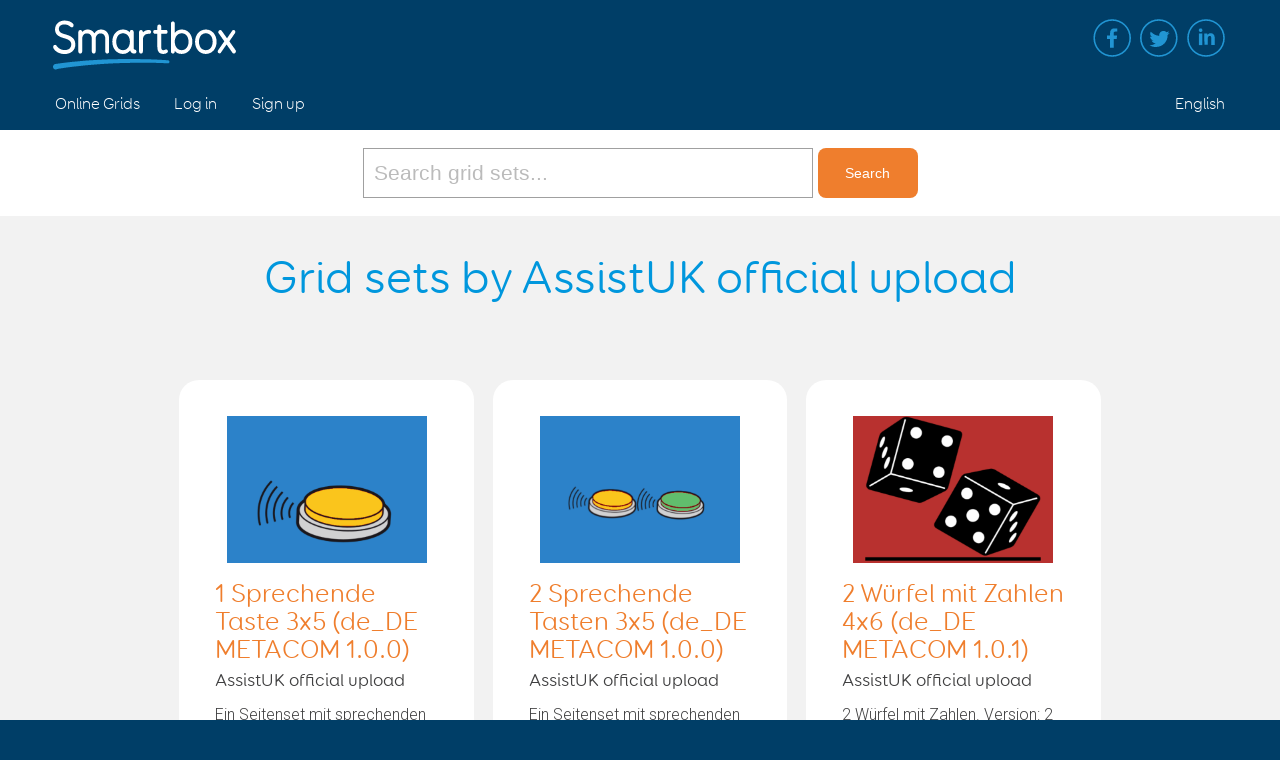

--- FILE ---
content_type: text/html; charset=utf-8
request_url: https://grids.sensorysoftware.com/en/fb8c273f-b27e-4277-bf0e-aff7a80f1e2c/61932960-221c-4959-9533-845766826c8f/searchbymember
body_size: 6201
content:
<!DOCTYPE html>
<html lang="en-US">
<head>
    <meta charset="UTF-8" />
    <meta name="viewport" content="width=device-width, initial-scale=1" />

    <title>Grid sets by AssistUK official upload - Online Grids</title>

    <link href='https://fonts.googleapis.com/css?family=Roboto:300,500,100' rel='stylesheet' type='text/css' />

    <link rel="stylesheet" href="/assets/css/lightgallery.min.css" type="text/css" media="all" />
    <link rel="stylesheet" href="/assets/css/lightslider.min.css" type="text/css" media="all" />
    <link rel="stylesheet" href="/assets/css/smartbox.css" type="text/css" media="all" />
    <link rel="stylesheet" href="/assets/css/core.css" type="text/css" media="all" />
    <link rel="stylesheet" href="/assets/css/ninja-forms.css" type="text/css" media="all" />
    <link rel="stylesheet" href="/assets/css/coreLTR.css" type="text/css" media="all" />

    <script type="text/javascript" src="/assets/js/jquery-1.12.4.min.js"></script>
    <script type="text/javascript" src="/assets/js/lightgallery.min.js"></script>
    <script type="text/javascript" src="/assets/js/lightslider.min.js"></script>
    <script type="text/javascript" src="/assets/js/smartbox.js"></script>
    <script type="text/javascript" src="/assets/js/core.js"></script>
    

    <script type="text/javascript">
		var _gaq = _gaq || [];
		_gaq.push(['_setAccount', 'UA-22787810-1']);
		_gaq.push(['_trackPageview']);

		(function () {
			var ga = document.createElement('script'); ga.type = 'text/javascript'; ga.async = true;
			ga.src = ('https:' == document.location.protocol ? 'https://ssl' : 'http://www') + '.google-analytics.com/ga.js';
			var s = document.getElementsByTagName('script')[0]; s.parentNode.insertBefore(ga, s);
		})();
    </script>
</head>

<body class="single home ">

    <a class="screen-reader-text" href="#maincontent">Skip to main content</a>

    <div class="menu-wrapper">
        <header class="site-header">
            <div class="mobile_button">
                <span></span>
                <span></span>
                <span></span>
                <span></span>
            </div>
            <div class="content">
                <a class="logo" href="https://thinksmartbox.com" title="Smartbox home"><img src="/assets/images/logo.svg" alt="Smartbox logo"></a>
                <nav class="site-tools">
                    <ul id="menu-social-links" class="social-menu">
                        <li class="facebook menu-item menu-item-type-custom menu-item-object-custom"><a target="_blank" href="https://www.facebook.com/thinksmartbox">Facebook</a></li>
                        <li class="twitter menu-item menu-item-type-custom menu-item-object-custom"><a target="_blank" href="https://twitter.com/ThinkSmartbox">Twitter</a></li>
                        <li class="linkedin menu-item menu-item-type-custom menu-item-object-custom"><a target="_blank" href="https://www.linkedin.com/company/smartbox-assistive-technology">Linked in</a></li>
                    </ul>
                </nav>
            </div>
        </header>
        <!-- #masthead -->
        <div class="sticky is-sticky">
            <div class="top-nav">
                <div class="content">
                    <nav class="main-navigation" role="navigation">
                        <ul id="menu-main-navigation" class="">
                            <li id="menu-item-25226" class="menu-item menu-item-type-post_type menu-item-object-page menu-item-has-children menu-item-25226">
                                <a href="/">Online Grids</a>
                            </li>
                                <li><a href="/en/log-in">Log in</a></li>
                                <li><a href="/en/register">Sign up</a></li>
                        </ul>

                        <ul class="main-navigation-tools">
                            <li><a href="/en/changelanguage">English</a></li>
                        </ul>
                    </nav><!-- #site-navigation -->
                </div>
            </div>

            <div class="subnav-bg"></div>
        </div>
    </div>

    <main id="maincontent">
        

            <div class="support-bar">
                <div id="support-search" class="">
<form action="/en/grid-bundles/search" class="search-form" method="get" role="search">                        <label>
                            <span class="screen-reader-text">Find grid sets</span>
                            <input id="q" name="q" placeholder="Search grid sets..." type="search" value="" />
                        </label>
                        <input type="submit" class="search-submit" value="Search" />
</form>                </div>
            </div>

        
<header class="page-header basic">
    <div class="content">
        <div class="copy">
            <h1>Grid sets by AssistUK official upload</h1>
            <p></p>
        </div>
    </div>
</header>

<section class="child-content listing">
    <div class="content">
                <div class="block item-product">
                    <div class="thumb"><a href="/en/fb8c273f-b27e-4277-bf0e-aff7a80f1e2c/04844f9f-8b86-4589-88cf-3bd7156b900f"><img src="/Assets/Images/DynamicImages/ce4bd4ac2ce57083e9fa754d4969a17e5baac265fe1ff6cec355079032cf68e5.png" /></a></div>
                    <h3>
                        <a href="/en/fb8c273f-b27e-4277-bf0e-aff7a80f1e2c/04844f9f-8b86-4589-88cf-3bd7156b900f">1 Sprechende Taste 3x5 (de_DE METACOM 1.0.0)</a><br />
                        <span class="author"><a href="/en/fb8c273f-b27e-4277-bf0e-aff7a80f1e2c" class="author">AssistUK official upload</a></span>
                    </h3>
                    <p dir="ltr" style="text-align: left">
                        Ein Seitenset mit sprechenden Tasten.

Informationen unter www.assistuk.net

Version:
1 Sprechende Taste 3x5 (de_DE 1.0.0)
                    </p>
                    
                </div>
                <div class="block item-product">
                    <div class="thumb"><a href="/en/fb8c273f-b27e-4277-bf0e-aff7a80f1e2c/4b1bcf48-1518-48c1-a598-bfcbb03f91e8"><img src="/Assets/Images/DynamicImages/855aa422d72b6d40ecebfe95954f5f3e7cd8a1ed5c57b9bd91d7e67e81f1d3c6.png" /></a></div>
                    <h3>
                        <a href="/en/fb8c273f-b27e-4277-bf0e-aff7a80f1e2c/4b1bcf48-1518-48c1-a598-bfcbb03f91e8">2 Sprechende Tasten 3x5 (de_DE METACOM 1.0.0)</a><br />
                        <span class="author"><a href="/en/fb8c273f-b27e-4277-bf0e-aff7a80f1e2c" class="author">AssistUK official upload</a></span>
                    </h3>
                    <p dir="ltr" style="text-align: left">
                        Ein Seitenset mit sprechenden Tasten.

Informationen unter www.assistuk.net

Version: 
2 Sprechende Tasten 3x5 (de_DE 1.0.0)
                    </p>
                    
                </div>
                <div class="block item-product">
                    <div class="thumb"><a href="/en/fb8c273f-b27e-4277-bf0e-aff7a80f1e2c/09e2fddc-3ec2-4f9f-a2c9-ead9e2c6b8f4"><img src="/Assets/Images/DynamicImages/ac6d4e7a058aec97fc5be23d16e05b9a800152f687c5a038e8aa833d5dc1ab36.png" /></a></div>
                    <h3>
                        <a href="/en/fb8c273f-b27e-4277-bf0e-aff7a80f1e2c/09e2fddc-3ec2-4f9f-a2c9-ead9e2c6b8f4">2 W&#252;rfel mit Zahlen 4x6 (de_DE METACOM 1.0.1)</a><br />
                        <span class="author"><a href="/en/fb8c273f-b27e-4277-bf0e-aff7a80f1e2c" class="author">AssistUK official upload</a></span>
                    </h3>
                    <p dir="ltr" style="text-align: left">
                        2 W&#252;rfel mit Zahlen.

Version: 
2 W&#252;rfel mit Zahlen 4x6 (de_DE METACOM 1.0.1) Juli 2022
                    </p>
                    
                </div>
                <div class="block item-product">
                    <div class="thumb"><a href="/en/fb8c273f-b27e-4277-bf0e-aff7a80f1e2c/0b287755-952e-4a9b-81a4-6c52e73b6ea6"><img src="/Assets/Images/DynamicImages/ac6d4e7a058aec97fc5be23d16e05b9a800152f687c5a038e8aa833d5dc1ab36.png" /></a></div>
                    <h3>
                        <a href="/en/fb8c273f-b27e-4277-bf0e-aff7a80f1e2c/0b287755-952e-4a9b-81a4-6c52e73b6ea6">2 W&#252;rfel mit Zahlen 5x8 (de_DE METACOM 1.0.1)</a><br />
                        <span class="author"><a href="/en/fb8c273f-b27e-4277-bf0e-aff7a80f1e2c" class="author">AssistUK official upload</a></span>
                    </h3>
                    <p dir="ltr" style="text-align: left">
                        2 W&#252;rfel mit Zahlen.

Version:
2 W&#252;rfel mit Zahlen 5x8 (de_DE METACOM 1.0.1) Juli 2022
                    </p>
                    
                </div>
                <div class="block item-product">
                    <div class="thumb"><a href="/en/fb8c273f-b27e-4277-bf0e-aff7a80f1e2c/c3453e22-dcec-4c65-b959-976a3bc0ec04"><img src="/Assets/Images/DynamicImages/0d086459e108c8ffefa9bff94f0c21dd21d7f4f06eacbfadc91ec1fe05838d1d.png" /></a></div>
                    <h3>
                        <a href="/en/fb8c273f-b27e-4277-bf0e-aff7a80f1e2c/c3453e22-dcec-4c65-b959-976a3bc0ec04">4 Sprechende Tasten 3x5 (de_DE METACOM 1.0.0)</a><br />
                        <span class="author"><a href="/en/fb8c273f-b27e-4277-bf0e-aff7a80f1e2c" class="author">AssistUK official upload</a></span>
                    </h3>
                    <p dir="ltr" style="text-align: left">
                        Ein Seitenset mit sprechenden Tasten.

Informationen unter www.assistuk.net

Version:
4 Sprechende Tasten 3x5 (de_DE 1.0.0)
                    </p>
                    
                </div>
                <div class="block item-product">
                    <div class="thumb"><a href="/en/fb8c273f-b27e-4277-bf0e-aff7a80f1e2c/3cfc4c6d-8ffc-486f-870a-4ad91510030e"><img src="/Assets/Images/DynamicImages/fd962051c196ab7ff2c5a899eef15483a52f2651e4a2495dfa7cf85df467ca18.png" /></a></div>
                    <h3>
                        <a href="/en/fb8c273f-b27e-4277-bf0e-aff7a80f1e2c/3cfc4c6d-8ffc-486f-870a-4ad91510030e">Ablaufplan 3 Schritte Toilette 4x6 (de_DE METACOM 1.0.0)</a><br />
                        <span class="author"><a href="/en/fb8c273f-b27e-4277-bf0e-aff7a80f1e2c" class="author">AssistUK official upload</a></span>
                    </h3>
                    <p dir="ltr" style="text-align: left">
                        Ein Ablaufplan im Raster 4x6 mit 3 Schritten.
                    </p>
                    
                </div>
                <div class="block item-product">
                    <div class="thumb"><a href="/en/fb8c273f-b27e-4277-bf0e-aff7a80f1e2c/e5643aa8-b9b0-4f04-a076-f82a692e5883"><img src="/Assets/Images/DynamicImages/6e26fd2dda0b7bf0b298d81bd7ebfa111c48e3bd23b44fc4f696cb14f3f8714e.png" /></a></div>
                    <h3>
                        <a href="/en/fb8c273f-b27e-4277-bf0e-aff7a80f1e2c/e5643aa8-b9b0-4f04-a076-f82a692e5883">Ablaufplan 3 Schritte VORLAGE 4x6 (de_DE METACOM 1.0.0)</a><br />
                        <span class="author"><a href="/en/fb8c273f-b27e-4277-bf0e-aff7a80f1e2c" class="author">AssistUK official upload</a></span>
                    </h3>
                    <p dir="ltr" style="text-align: left">
                        Ein Ablaufplan im Raster 4x6 mit 3 Schritten.
                    </p>
                    
                </div>
                <div class="block item-product">
                    <div class="thumb"><a href="/en/fb8c273f-b27e-4277-bf0e-aff7a80f1e2c/e0be58ad-4f86-4388-85b0-cc46dde25bab"><img src="/Assets/Images/DynamicImages/fd962051c196ab7ff2c5a899eef15483a52f2651e4a2495dfa7cf85df467ca18.png" /></a></div>
                    <h3>
                        <a href="/en/fb8c273f-b27e-4277-bf0e-aff7a80f1e2c/e0be58ad-4f86-4388-85b0-cc46dde25bab">Ablaufplan 4 Schritte Toilette 5x8 (de_DE METACOM 1.0.0)</a><br />
                        <span class="author"><a href="/en/fb8c273f-b27e-4277-bf0e-aff7a80f1e2c" class="author">AssistUK official upload</a></span>
                    </h3>
                    <p dir="ltr" style="text-align: left">
                        Ein Ablaufplan im Raster 5x8 mit 4 Schritten.
                    </p>
                    
                </div>
                <div class="block item-product">
                    <div class="thumb"><a href="/en/fb8c273f-b27e-4277-bf0e-aff7a80f1e2c/747e0bcb-83c7-4f60-be76-6b36cc847328"><img src="/Assets/Images/DynamicImages/6e26fd2dda0b7bf0b298d81bd7ebfa111c48e3bd23b44fc4f696cb14f3f8714e.png" /></a></div>
                    <h3>
                        <a href="/en/fb8c273f-b27e-4277-bf0e-aff7a80f1e2c/747e0bcb-83c7-4f60-be76-6b36cc847328">Ablaufplan 4 Schritte VORLAGE 5x8 (de_DE METACOM 1.0.0)</a><br />
                        <span class="author"><a href="/en/fb8c273f-b27e-4277-bf0e-aff7a80f1e2c" class="author">AssistUK official upload</a></span>
                    </h3>
                    <p dir="ltr" style="text-align: left">
                        Ein Ablaufplan im Raster 5x8 mit 4 Schritten.
                    </p>
                    
                </div>
                <div class="block item-product">
                    <div class="thumb"><a href="/en/fb8c273f-b27e-4277-bf0e-aff7a80f1e2c/5fe6f550-b93f-4f71-90b0-a2c301203610"><img src="/Assets/Images/DynamicImages/fd962051c196ab7ff2c5a899eef15483a52f2651e4a2495dfa7cf85df467ca18.png" /></a></div>
                    <h3>
                        <a href="/en/fb8c273f-b27e-4277-bf0e-aff7a80f1e2c/5fe6f550-b93f-4f71-90b0-a2c301203610">Ablaufplan 6 Schritte Toilette 6x10 (de_DE METACOM 1.0.0)</a><br />
                        <span class="author"><a href="/en/fb8c273f-b27e-4277-bf0e-aff7a80f1e2c" class="author">AssistUK official upload</a></span>
                    </h3>
                    <p dir="ltr" style="text-align: left">
                        Ein Ablaufplan im Raster 6x10 mit 6 Schritten.
                    </p>
                    
                </div>
                <div class="block item-product">
                    <div class="thumb"><a href="/en/fb8c273f-b27e-4277-bf0e-aff7a80f1e2c/358b6489-c560-4973-8e73-6248969f4912"><img src="/Assets/Images/DynamicImages/6e26fd2dda0b7bf0b298d81bd7ebfa111c48e3bd23b44fc4f696cb14f3f8714e.png" /></a></div>
                    <h3>
                        <a href="/en/fb8c273f-b27e-4277-bf0e-aff7a80f1e2c/358b6489-c560-4973-8e73-6248969f4912">Ablaufplan 6 Schritte VORLAGE 6x10 (de_DE METACOM 1.0.0)</a><br />
                        <span class="author"><a href="/en/fb8c273f-b27e-4277-bf0e-aff7a80f1e2c" class="author">AssistUK official upload</a></span>
                    </h3>
                    <p dir="ltr" style="text-align: left">
                        Ein Ablaufplan im Raster 6x10 mit 6 Schritten.
                    </p>
                    
                </div>
                <div class="block item-product">
                    <div class="thumb"><a href="/en/fb8c273f-b27e-4277-bf0e-aff7a80f1e2c/bcca65df-f9db-42a0-b6ea-b459035ffac4"><img src="/Assets/Images/DynamicImages/3e004634428dfaeeb60616a5d9ce233d151915b277c163ff1d3d4e32d9f819cb.png" /></a></div>
                    <h3>
                        <a href="/en/fb8c273f-b27e-4277-bf0e-aff7a80f1e2c/bcca65df-f9db-42a0-b6ea-b459035ffac4">Ablaufplan Leiste 4x6 (de_DE METACOM 1.0.0)</a><br />
                        <span class="author"><a href="/en/fb8c273f-b27e-4277-bf0e-aff7a80f1e2c" class="author">AssistUK official upload</a></span>
                    </h3>
                    <p dir="ltr" style="text-align: left">
                        Ein Ablaufplan ials Leiste m Raster 4x6
                    </p>
                    
                </div>
                <div class="block item-product">
                    <div class="thumb"><a href="/en/fb8c273f-b27e-4277-bf0e-aff7a80f1e2c/2985d546-ba3f-4aab-b4c9-d64f8b69aa5e"><img src="/Assets/Images/DynamicImages/3e004634428dfaeeb60616a5d9ce233d151915b277c163ff1d3d4e32d9f819cb.png" /></a></div>
                    <h3>
                        <a href="/en/fb8c273f-b27e-4277-bf0e-aff7a80f1e2c/2985d546-ba3f-4aab-b4c9-d64f8b69aa5e">Ablaufplan Leiste 5x8 (de_DE METACOM 1.0.0)</a><br />
                        <span class="author"><a href="/en/fb8c273f-b27e-4277-bf0e-aff7a80f1e2c" class="author">AssistUK official upload</a></span>
                    </h3>
                    <p dir="ltr" style="text-align: left">
                        Ein Ablaufplan ials Leiste m Raster 5x8
                    </p>
                    
                </div>
                <div class="block item-product">
                    <div class="thumb"><a href="/en/fb8c273f-b27e-4277-bf0e-aff7a80f1e2c/610901ce-d1f1-45fa-ae3f-19de80a693e0"><img src="/Assets/Images/DynamicImages/3e004634428dfaeeb60616a5d9ce233d151915b277c163ff1d3d4e32d9f819cb.png" /></a></div>
                    <h3>
                        <a href="/en/fb8c273f-b27e-4277-bf0e-aff7a80f1e2c/610901ce-d1f1-45fa-ae3f-19de80a693e0">Ablaufplan Leiste 6x10 (de_DE METACOM 1.0.0)</a><br />
                        <span class="author"><a href="/en/fb8c273f-b27e-4277-bf0e-aff7a80f1e2c" class="author">AssistUK official upload</a></span>
                    </h3>
                    <p dir="ltr" style="text-align: left">
                        Ein Ablaufplan ials Leiste m Raster 6x10
                    </p>
                    
                </div>
                <div class="block item-product">
                    <div class="thumb"><a href="/en/fb8c273f-b27e-4277-bf0e-aff7a80f1e2c/cc1ed881-161e-44f8-938a-3a3ec1cb4fc1"><img src="/Assets/Images/DynamicImages/bba11034b991a9008772015f490d8605d57610b34927696f315bab7391dfd582.png" /></a></div>
                    <h3>
                        <a href="/en/fb8c273f-b27e-4277-bf0e-aff7a80f1e2c/cc1ed881-161e-44f8-938a-3a3ec1cb4fc1">Abschreiben Tiere 4x6 (de_DE METACOM 1.0.0)</a><br />
                        <span class="author"><a href="/en/fb8c273f-b27e-4277-bf0e-aff7a80f1e2c" class="author">AssistUK official upload</a></span>
                    </h3>
                    <p dir="ltr" style="text-align: left">
                        Abschreiben von Namen mit der Hand.

Oktober 2024
                    </p>
                    
                </div>
                <div class="block item-product">
                    <div class="thumb"><a href="/en/fb8c273f-b27e-4277-bf0e-aff7a80f1e2c/70144997-75a6-47c3-87e2-0b22345193cc"><img src="/Assets/Images/DynamicImages/bba11034b991a9008772015f490d8605d57610b34927696f315bab7391dfd582.png" /></a></div>
                    <h3>
                        <a href="/en/fb8c273f-b27e-4277-bf0e-aff7a80f1e2c/70144997-75a6-47c3-87e2-0b22345193cc">Abschreiben Tiere 5x8 (de_DE METACOM 1.0.0)</a><br />
                        <span class="author"><a href="/en/fb8c273f-b27e-4277-bf0e-aff7a80f1e2c" class="author">AssistUK official upload</a></span>
                    </h3>
                    <p dir="ltr" style="text-align: left">
                        Abschreiben von Namen mit der Hand.

Oktober 2024
                    </p>
                    
                </div>
                <div class="block item-product">
                    <div class="thumb"><a href="/en/fb8c273f-b27e-4277-bf0e-aff7a80f1e2c/594e6f49-3a99-4a8c-b2fb-938973ea5aa3"><img src="/Assets/Images/DynamicImages/cd4cb541b519d81f1bd4ccaa2d94d287d9a2e5b139cdaf6f6130763587cb0b36.png" /></a></div>
                    <h3>
                        <a href="/en/fb8c273f-b27e-4277-bf0e-aff7a80f1e2c/594e6f49-3a99-4a8c-b2fb-938973ea5aa3">Agimus 3x5 (de_DE METACOM 1.0.0)</a><br />
                        <span class="author"><a href="/en/fb8c273f-b27e-4277-bf0e-aff7a80f1e2c" class="author">AssistUK official upload</a></span>
                    </h3>
                    <p dir="ltr" style="text-align: left">
                        Agimus hei&#223;t &quot;Wir handeln&quot;.

Es ist ein Seitenset zur Interaktion. Zum Spielen. Zum Handeln und Tun. Zwei Menschen machen direkt etwas und nutzen die Kommunikationshilfe, um diese Handlung zu steuern.

Es ist egal, ob ein Klient:in dies Symbole...
                    </p>
                    
                </div>
                <div class="block item-product">
                    <div class="thumb"><a href="/en/fb8c273f-b27e-4277-bf0e-aff7a80f1e2c/9e5cf8b1-5aa1-4f19-b9ef-e00414f938a4"><img src="/Assets/Images/DynamicImages/cd4cb541b519d81f1bd4ccaa2d94d287d9a2e5b139cdaf6f6130763587cb0b36.png" /></a></div>
                    <h3>
                        <a href="/en/fb8c273f-b27e-4277-bf0e-aff7a80f1e2c/9e5cf8b1-5aa1-4f19-b9ef-e00414f938a4">Agimus 4x6 (de_DE METACOM 1.0.0)</a><br />
                        <span class="author"><a href="/en/fb8c273f-b27e-4277-bf0e-aff7a80f1e2c" class="author">AssistUK official upload</a></span>
                    </h3>
                    <p dir="ltr" style="text-align: left">
                        Agimus hei&#223;t &quot;Wir handeln&quot;.

Es ist ein Seitenset zur Interaktion. Zum Spielen. Zum Handeln und Tun. Zwei Menschen machen direkt etwas und nutzen die Kommunikationshilfe, um diese Handlung zu steuern.

Es ist egal, ob ein Klient:in dies Symbole...
                    </p>
                    
                </div>
                <div class="block item-product">
                    <div class="thumb"><a href="/en/fb8c273f-b27e-4277-bf0e-aff7a80f1e2c/6fde17dd-2816-45cf-adf2-7ec985be841a"><img src="/Assets/Images/DynamicImages/5733e639da4f46e4eaa192621c4aeb87f2615ca11c3f9077bd9bb31ebdb0575c.png" /></a></div>
                    <h3>
                        <a href="/en/fb8c273f-b27e-4277-bf0e-aff7a80f1e2c/6fde17dd-2816-45cf-adf2-7ec985be841a">Alternativen&#252;bersicht 4x6 (de_DE METACOM 1.0.0)</a><br />
                        <span class="author"><a href="/en/fb8c273f-b27e-4277-bf0e-aff7a80f1e2c" class="author">AssistUK official upload</a></span>
                    </h3>
                    <p dir="ltr" style="text-align: left">
                        Alternativen visualisieren von unerw&#252;nschtem und erw&#252;nschtem Verhalten mit Konsequenzen.
                    </p>
                    
                </div>
                <div class="block item-product">
                    <div class="thumb"><a href="/en/fb8c273f-b27e-4277-bf0e-aff7a80f1e2c/9284be15-e2f7-4cc6-b88f-6370627b4b1c"><img src="/Assets/Images/DynamicImages/5733e639da4f46e4eaa192621c4aeb87f2615ca11c3f9077bd9bb31ebdb0575c.png" /></a></div>
                    <h3>
                        <a href="/en/fb8c273f-b27e-4277-bf0e-aff7a80f1e2c/9284be15-e2f7-4cc6-b88f-6370627b4b1c">Alternativen&#252;bersicht 5x8 (de_DE METACOM 1.0.0)</a><br />
                        <span class="author"><a href="/en/fb8c273f-b27e-4277-bf0e-aff7a80f1e2c" class="author">AssistUK official upload</a></span>
                    </h3>
                    <p dir="ltr" style="text-align: left">
                        Alternativen visualisieren von unerw&#252;nschtem und erw&#252;nschtem Verhalten mit Konsequenzen.
                    </p>
                    
                </div>
                <div class="block item-product">
                    <div class="thumb"><a href="/en/fb8c273f-b27e-4277-bf0e-aff7a80f1e2c/fa8cf84d-65d6-4569-8e9a-77504130f407"><img src="/Assets/Images/DynamicImages/5733e639da4f46e4eaa192621c4aeb87f2615ca11c3f9077bd9bb31ebdb0575c.png" /></a></div>
                    <h3>
                        <a href="/en/fb8c273f-b27e-4277-bf0e-aff7a80f1e2c/fa8cf84d-65d6-4569-8e9a-77504130f407">Alternativen&#252;bersicht 6x10 (de_DE METACOM 1.0.0)</a><br />
                        <span class="author"><a href="/en/fb8c273f-b27e-4277-bf0e-aff7a80f1e2c" class="author">AssistUK official upload</a></span>
                    </h3>
                    <p dir="ltr" style="text-align: left">
                        Alternativen visualisieren von unerw&#252;nschtem und erw&#252;nschtem Verhalten mit Konsequenzen.
                    </p>
                    
                </div>
                <div class="block item-product">
                    <div class="thumb"><a href="/en/fb8c273f-b27e-4277-bf0e-aff7a80f1e2c/5888e801-e747-4ff9-a477-ddc116cc09e4"><img src="/Assets/Images/DynamicImages/dd86f00c37e2d93070edc1a557fafcadafe4f0773a6c8da90d8c531f26b3b7cd.png" /></a></div>
                    <h3>
                        <a href="/en/fb8c273f-b27e-4277-bf0e-aff7a80f1e2c/5888e801-e747-4ff9-a477-ddc116cc09e4">Bilderbuch 4x6 - Vom ABC (de_DE METACOM 1.0.0)</a><br />
                        <span class="author"><a href="/en/fb8c273f-b27e-4277-bf0e-aff7a80f1e2c" class="author">AssistUK official upload</a></span>
                    </h3>
                    <p dir="ltr" style="text-align: left">
                        Eine einfaches Bilderbuch. Der Text wird beim &#214;ffnen einer Seite automatisch vorgelesen. Das aktuell vorgelesene Wort wird hervorgehoben. 

Version:
Bilderbuch 4x6 - Vom ABC (de_DE METACOM 1.0.0) Mai 2022
                    </p>
                    
                </div>
                <div class="block item-product">
                    <div class="thumb"><a href="/en/fb8c273f-b27e-4277-bf0e-aff7a80f1e2c/5b0c9679-d212-48c0-8706-7088240a431c"><img src="/Assets/Images/DynamicImages/dd86f00c37e2d93070edc1a557fafcadafe4f0773a6c8da90d8c531f26b3b7cd.png" /></a></div>
                    <h3>
                        <a href="/en/fb8c273f-b27e-4277-bf0e-aff7a80f1e2c/5b0c9679-d212-48c0-8706-7088240a431c">Bilderbuch 5x8 - Vom ABC (de_DE METACOM 1.0.0)</a><br />
                        <span class="author"><a href="/en/fb8c273f-b27e-4277-bf0e-aff7a80f1e2c" class="author">AssistUK official upload</a></span>
                    </h3>
                    <p dir="ltr" style="text-align: left">
                        Eine einfaches Bilderbuch. Der Text wird beim &#214;ffnen einer Seite automatisch vorgelesen. Das aktuell vorgelesene Wort wird hervorgehoben. 

Version:
Bilderbuch 5x8 - Vom ABC (de_DE METACOM 1.0.0) Mai 2022
                    </p>
                    
                </div>
                <div class="block item-product">
                    <div class="thumb"><a href="/en/fb8c273f-b27e-4277-bf0e-aff7a80f1e2c/a88a296e-c0a4-44e8-8e6e-450329da1d95"><img src="/Assets/Images/DynamicImages/96837211c0aece2c7714dff1cf6df98b791140b2dd99d896f6700c7fa8c64f71.png" /></a></div>
                    <h3>
                        <a href="/en/fb8c273f-b27e-4277-bf0e-aff7a80f1e2c/a88a296e-c0a4-44e8-8e6e-450329da1d95">Bilderbuch einfach 4x6 - Vorlage (de_DE METACOM 1.0.0)</a><br />
                        <span class="author"><a href="/en/fb8c273f-b27e-4277-bf0e-aff7a80f1e2c" class="author">AssistUK official upload</a></span>
                    </h3>
                    <p dir="ltr" style="text-align: left">
                        Eine Vorlage f&#252;r ein einfaches Bilderbuch. Der Text wird beim &#214;ffnen einer Seite automatisch vorgelesen. Das aktuell vorgelesene Wort wird hervorgehoben. Die Vorlage ist f&#252;r 30 Seiten vorbereitet.

Version:
Bilderbuch einfach 4x6 - Vorlage (de_DE...
                    </p>
                    
                </div>
                <div class="block item-product">
                    <div class="thumb"><a href="/en/fb8c273f-b27e-4277-bf0e-aff7a80f1e2c/fa3a395a-1635-4a85-9563-04d567ab7765"><img src="/Assets/Images/DynamicImages/96837211c0aece2c7714dff1cf6df98b791140b2dd99d896f6700c7fa8c64f71.png" /></a></div>
                    <h3>
                        <a href="/en/fb8c273f-b27e-4277-bf0e-aff7a80f1e2c/fa3a395a-1635-4a85-9563-04d567ab7765">Bilderbuch einfach 5x8 - Vorlage (de_DE METACOM 1.0.0)</a><br />
                        <span class="author"><a href="/en/fb8c273f-b27e-4277-bf0e-aff7a80f1e2c" class="author">AssistUK official upload</a></span>
                    </h3>
                    <p dir="ltr" style="text-align: left">
                        Eine Vorlage f&#252;r ein einfaches Bilderbuch. Der Text wird beim &#214;ffnen einer Seite automatisch vorgelesen. Das aktuell vorgelesene Wort wird hervorgehoben. Die Vorlage ist f&#252;r 30 Seiten vorbereitet.

Version:
Bilderbuch einfach 5x8 - Vorlage (de_DE...
                    </p>
                    
                </div>
                <div class="block item-product">
                    <div class="thumb"><a href="/en/fb8c273f-b27e-4277-bf0e-aff7a80f1e2c/82276701-764f-4a4f-8aa0-7bf90fcf4a15"><img src="/Assets/Images/DynamicImages/3f86785bff814aecdf7602c16edefc314506b167d84d55d4df8556da89f03a31.png" /></a></div>
                    <h3>
                        <a href="/en/fb8c273f-b27e-4277-bf0e-aff7a80f1e2c/82276701-764f-4a4f-8aa0-7bf90fcf4a15">Clavis 4x6 DARK (de_DE 1.0.4)</a><br />
                        <span class="author"><a href="/en/fb8c273f-b27e-4277-bf0e-aff7a80f1e2c" class="author">AssistUK official upload</a></span>
                    </h3>
                    <p dir="ltr" style="text-align: left">
                        ASSISTUK Lars Tiedemann - Clavis (Text): Ein Seitenset zum Schreiben mit Tastaturen. Verschiedene Tastaturen k&#246;nnen ausgew&#228;hlt und dann f&#252;r die unterschiedlichen Funktionen (Sprechen, Notizen, Vortr&#228;ge, WhatsApp...) genutzt werden.

Version:...
                    </p>
                    
                </div>
                <div class="block item-product">
                    <div class="thumb"><a href="/en/fb8c273f-b27e-4277-bf0e-aff7a80f1e2c/16db86e4-4472-4e0d-b75e-fcd17dfe250e"><img src="/Assets/Images/DynamicImages/589effebf3400beadc89832983882a911a931920b04f8aeac216ca489908934c.png" /></a></div>
                    <h3>
                        <a href="/en/fb8c273f-b27e-4277-bf0e-aff7a80f1e2c/16db86e4-4472-4e0d-b75e-fcd17dfe250e">Clavis 4x6 HIGH CONTRAST(de_DE 1.0.4)</a><br />
                        <span class="author"><a href="/en/fb8c273f-b27e-4277-bf0e-aff7a80f1e2c" class="author">AssistUK official upload</a></span>
                    </h3>
                    <p dir="ltr" style="text-align: left">
                        ASSISTUK Lars Tiedemann - Clavis (Text): Ein Seitenset zum Schreiben mit Tastaturen. Verschiedene Tastaturen k&#246;nnen ausgew&#228;hlt und dann f&#252;r die unterschiedlichen Funktionen (Sprechen, Notizen, Vortr&#228;ge, WhatsApp...) genutzt werden.

Version:...
                    </p>
                    
                </div>
                <div class="block item-product">
                    <div class="thumb"><a href="/en/fb8c273f-b27e-4277-bf0e-aff7a80f1e2c/6ad7bf7d-3f3b-42a0-bb9a-bcdc61027708"><img src="/Assets/Images/DynamicImages/3f86785bff814aecdf7602c16edefc314506b167d84d55d4df8556da89f03a31.png" /></a></div>
                    <h3>
                        <a href="/en/fb8c273f-b27e-4277-bf0e-aff7a80f1e2c/6ad7bf7d-3f3b-42a0-bb9a-bcdc61027708">Clavis 5x8 DARK (de_DE 1.0.4)</a><br />
                        <span class="author"><a href="/en/fb8c273f-b27e-4277-bf0e-aff7a80f1e2c" class="author">AssistUK official upload</a></span>
                    </h3>
                    <p dir="ltr" style="text-align: left">
                        ASSISTUK Lars Tiedemann - Clavis (Text): Ein Seitenset zum Schreiben mit Tastaturen. Verschiedene Tastaturen k&#246;nnen ausgew&#228;hlt und dann f&#252;r die unterschiedlichen Funktionen (Sprechen, Notizen, Vortr&#228;ge, WhatsApp...) genutzt werden.

Version:...
                    </p>
                    
                </div>
                <div class="block item-product">
                    <div class="thumb"><a href="/en/fb8c273f-b27e-4277-bf0e-aff7a80f1e2c/8b8fef28-5e57-451d-aeec-3d806155b50f"><img src="/Assets/Images/DynamicImages/3f86785bff814aecdf7602c16edefc314506b167d84d55d4df8556da89f03a31.png" /></a></div>
                    <h3>
                        <a href="/en/fb8c273f-b27e-4277-bf0e-aff7a80f1e2c/8b8fef28-5e57-451d-aeec-3d806155b50f">Clavis 5x8 DARK XL MENU (de_DE 1.0.4)</a><br />
                        <span class="author"><a href="/en/fb8c273f-b27e-4277-bf0e-aff7a80f1e2c" class="author">AssistUK official upload</a></span>
                    </h3>
                    <p dir="ltr" style="text-align: left">
                        ASSISTUK Lars Tiedemann - Clavis (Text): Ein Seitenset zum Schreiben mit Tastaturen. Verschiedene Tastaturen k&#246;nnen ausgew&#228;hlt und dann f&#252;r die unterschiedlichen Funktionen (Sprechen, Notizen, Vortr&#228;ge, WhatsApp...) genutzt werden.

Version:...
                    </p>
                    
                </div>
                <div class="block item-product">
                    <div class="thumb"><a href="/en/fb8c273f-b27e-4277-bf0e-aff7a80f1e2c/5dffaa9c-8c30-445d-87a3-ed5c085f813d"><img src="/Assets/Images/DynamicImages/589effebf3400beadc89832983882a911a931920b04f8aeac216ca489908934c.png" /></a></div>
                    <h3>
                        <a href="/en/fb8c273f-b27e-4277-bf0e-aff7a80f1e2c/5dffaa9c-8c30-445d-87a3-ed5c085f813d">Clavis 5x8 HIGH CONTRAST(de_DE 1.0.4)</a><br />
                        <span class="author"><a href="/en/fb8c273f-b27e-4277-bf0e-aff7a80f1e2c" class="author">AssistUK official upload</a></span>
                    </h3>
                    <p dir="ltr" style="text-align: left">
                        ASSISTUK Lars Tiedemann - Clavis (Text): Ein Seitenset zum Schreiben mit Tastaturen. Verschiedene Tastaturen k&#246;nnen ausgew&#228;hlt und dann f&#252;r die unterschiedlichen Funktionen (Sprechen, Notizen, Vortr&#228;ge, WhatsApp...) genutzt werden.

Version:...
                    </p>
                    
                </div>
            <div id="results">
                <div class="pager">
                    <span class="disabled">«</span><span class="current">1</span><a href="/en/fb8c273f-b27e-4277-bf0e-aff7a80f1e2c/61932960-221c-4959-9533-845766826c8f/searchbymember?page=2">2</a><a href="/en/fb8c273f-b27e-4277-bf0e-aff7a80f1e2c/61932960-221c-4959-9533-845766826c8f/searchbymember?page=3">3</a><a href="/en/fb8c273f-b27e-4277-bf0e-aff7a80f1e2c/61932960-221c-4959-9533-845766826c8f/searchbymember?page=4">4</a><a href="/en/fb8c273f-b27e-4277-bf0e-aff7a80f1e2c/61932960-221c-4959-9533-845766826c8f/searchbymember?page=5">5</a><a href="/en/fb8c273f-b27e-4277-bf0e-aff7a80f1e2c/61932960-221c-4959-9533-845766826c8f/searchbymember?page=2">»</a>
                </div>
            </div>
    </div>
</section>
    </main>

    <footer class="site-footer">
        <div class="content">
            <ul class="footer-menu">
                <li>
                    <a href="#">Online Grids</a>
                    <ul class="sub-menu">
                        <li><a href="/en/privacy">Privacy Policy</a></li>
                        <li>Copyright &copy; 2026 <a href="https://thinksmartbox.com">Smartbox</a></li>
                    </ul>
                </li>

                <li class="menu-item menu-item-type-custom menu-item-object-custom menu-item-has-children">
                    <a href="/#">Support</a>
                    <ul class="sub-menu">
                        <li class="menu-item menu-item-type-custom menu-item-object-custom menu-item-2137"><a href="http://thinksmartbox.com/answer/remote-support/">Remote support</a></li>
                        <li class="menu-item menu-item-type-post_type menu-item-object-page menu-item-200"><a href="https://thinksmartbox.com/smart-support/">Smart support</a></li>
                    </ul>
                </li>
                <li class="menu-item menu-item-type-custom menu-item-object-custom menu-item-has-children contact-link">
                    <a href="/#">Contact</a>
                    <ul class="sub-menu">
                        <li class="menu-item menu-item-type-post_type menu-item-object-page"><a href="https://thinksmartbox.com/contact/">Get in touch</a></li>
                    </ul>
                </li>
            </ul>
            <div class="image"><a href="https://thinksmartbox.com"><img src="/assets/images/logo.svg" alt="Smartbox logo" /></a></div>
        </div>
    </footer>
</body>
</html>

--- FILE ---
content_type: text/css
request_url: https://grids.sensorysoftware.com/assets/css/smartbox.css
body_size: 26488
content:
/* `XHTML, HTML4, HTML5 Reset
----------------------------------------------------------------------------------------------------*/
a,
abbr,
acronym,
address,
applet,
article,
aside,
audio,
b,
big,
blockquote,
body,
canvas,
caption,
center,
cite,
code,
dd,
del,
details,
dfn,
dialog,
div,
dl,
dt,
em,
embed,
fieldset,
figcaption,
figure,
font,
footer,
form,
h1,
h2,
h3,
h4,
h5,
h6,
header,
hgroup,
hr,
html,
i,
iframe,
img,
ins,
kbd,
label,
legend,
li,
main,
mark,
menu,
meter,
nav,
object,
ol,
output,
p,
pre,
progress,
q,
rp,
rt,
ruby,
s,
samp,
section,
small,
span,
strike,
strong,
sub,
summary,
sup,
table,
tbody,
td,
tfoot,
th,
thead,
time,
tr,
tt,
u,
ul,
var,
video,
xmp {
  border: 0;
  margin: 0;
  padding: 0;
  font-size: 100%;
}
html {
  height: 100%;
}
article,
aside,
details,
figcaption,
figure,
footer,
header,
hgroup,
main,
menu,
nav,
section {
  /*
  Override the default (display: inline) for
  browsers that do not recognize HTML5 tags.

  IE8 (and lower) requires a shiv:
  http://ejohn.org/blog/html5-shiv
*/
  display: block;
}
b,
strong {
  /*
  Makes browsers agree.
  IE + Opera = font-weight: bold.
  Gecko + WebKit = font-weight: bolder.
*/
  font-weight: bold;
}
img {
  color: transparent;
  font-size: 0;
  vertical-align: middle;
  /*
  For IE.
  http://css-tricks.com/ie-fix-bicubic-scaling-for-images
*/
  -ms-interpolation-mode: bicubic;
}
ol,
ul {
  list-style: none;
}
li {
  /*
  For IE6 + IE7:

  "display: list-item" keeps bullets from
  disappearing if hasLayout is triggered.
*/
  display: list-item;
}
table {
  border-collapse: collapse;
  border-spacing: 0;
}
th,
td,
caption {
  font-weight: normal;
  vertical-align: top;
  text-align: left;
}
q {
  quotes: none;
}
q:before,
q:after {
  content: "";
  content: none;
}
sub,
sup,
small {
  font-size: 75%;
}
sub,
sup {
  line-height: 0;
  position: relative;
  vertical-align: baseline;
}
sub {
  bottom: -0.25em;
}
sup {
  top: -0.5em;
}
svg {
  /*
  For IE9. Without, occasionally draws shapes
  outside the boundaries of <svg> rectangle.
*/
  overflow: hidden;
}
.box-sizing {
  -webkit-box-sizing: border-box;
  /* Safari/Chrome, other WebKit */
  -moz-box-sizing: border-box;
  /* Firefox, other Gecko */
  box-sizing: border-box;
}
.auto {
  margin-left: auto;
  margin-right: auto;
}
/*colours*/
/*
@font-face {
	font-family: 'BoosterFY-web';
	src: url('../webfonts/2E8BE7_0_0.eot');
	src: url('../webfonts/2E8BE7_0_0.eot?#iefix') format('embedded-opentype'),url('../webfonts/2E8BE7_0_0.woff2') format('woff2'),url('../webfonts/2E8BE7_0_0.woff') 	format('woff'),url('../webfonts/2E8BE7_0_0.ttf') format('truetype');
		font-style: normal;
	
	}
 
*/
/*


@font-face {
	font-family: 'BoosterNextFY-web';
	src: url('../webfonts/325B51_0_0.eot');
	src: url('../webfonts/325B51_0_0.eot?#iefix') format('embedded-opentype'),url('../webfonts/325B51_0_0.woff2') format('woff2'),url('../webfonts/325B51_0_0.woff') format('woff'),url('../webfonts/325B51_0_0.ttf') format('truetype');
		font-weight:100;
	font-style: normal;
	}
*/
@font-face {
  font-family: 'BoosterNextFY-web';
  src: url('../webfonts/325B51_4_0.eot');
  src: url('../webfonts/325B51_4_0.eot?#iefix') format('embedded-opentype'), url('../webfonts/325B51_4_0.woff2') format('woff2'), url('../webfonts/325B51_4_0.woff') format('woff'), url('../webfonts/325B51_4_0.ttf') format('truetype');
  font-weight: 200;
  font-style: normal;
}
@font-face {
  font-family: 'BoosterNextFY-web';
  src: url('../webfonts/325B51_1_0.eot');
  src: url('../webfonts/325B51_1_0.eot?#iefix') format('embedded-opentype'), url('../webfonts/325B51_1_0.woff2') format('woff2'), url('../webfonts/325B51_1_0.woff') format('woff'), url('../webfonts/325B51_1_0.ttf') format('truetype');
  font-weight: normal;
  font-style: normal;
}
@font-face {
  font-family: 'BoosterNextFY-web';
  src: url('../webfonts/325B51_2_0.eot');
  src: url('../webfonts/325B51_2_0.eot?#iefix') format('embedded-opentype'), url('../webfonts/325B51_2_0.woff2') format('woff2'), url('../webfonts/325B51_2_0.woff') format('woff'), url('../webfonts/325B51_2_0.ttf') format('truetype');
  font-weight: bold;
  font-style: normal;
}
/*
@font-face {
	font-family: 'BoosterNextFY-Bold';
	src: url('../webfonts/325B51_5_0.eot');
	src: url('../webfonts/325B51_5_0.eot?#iefix') format('embedded-opentype'),url('../webfonts/325B51_5_0.woff2') format('woff2'),url('../webfonts/325B51_5_0.woff') format('woff'),url('../webfonts/325B51_5_0.ttf') format('truetype');
	font-weight:bold;
	font-style: normal;
	}
*/
/*
@font-face {
	font-family: 'BoosterNextFY-Black';
	src: url('../webfonts/325B51_3_0.eot');
	src: url('../webfonts/325B51_3_0.eot?#iefix') format('embedded-opentype'),url('../webfonts/325B51_3_0.woff2') format('woff2'),url('../webfonts/325B51_3_0.woff') format('woff'),url('../webfonts/325B51_3_0.ttf') format('truetype');
	font-weight:900;
	font-style: normal;
	}
 
  
*/
.booster-font {
  font-family: 'BoosterNextFY-web', 'Roboto', sans-serif;
}
.booster-light {
  font-weight: 200;
}
@-webkit-keyframes fadeIn {
  0% {
    opacity: 0;
  }
  100% {
    opacity: 1;
  }
}
@keyframes fadeIn {
  0% {
    opacity: 0;
  }
  100% {
    opacity: 1;
  }
}
/*----------------------------------------------------------------------------------------------------------------
                                    Forms
---------------------------------------------------------------------------------------------------------------*/
input, button {
  border: none;
  padding: 0;
  margin: 0;
  -moz-border-radius: 0;
  -webkit-border-radius: 0;
  border-radius: 0;
  -moz-background-clip: padding;
  -webkit-background-clip: padding-box;
  background-clip: padding-box;
  /* prevents bg color from leaking outside the border */
}
input, button, a.link-button {
  font-size: 16px;
  font-size: 1rem;
  line-height: 22.4px;
  line-height: 1.4rem;
  font-weight: 300;
}
a.link-button {
  display: inline-block;
  font-family: Arial;
  line-height: 40px;
}
input[type="submit"], button {
  height: 40px;
  -webkit-appearance: none;
  -moz-appearance: none;
  appearance: none;
}
textarea {
  -webkit-appearance: none;
  -moz-appearance: none;
  appearance: none;
}
input[type="text"],
input[type="tel"],
input[type="search"],
input[type="password"],
input[type="email"],
input[type="number"],
select {
    height: 40px;
    -webkit-appearance: none;
    -moz-appearance: none;
    appearance: none;
    min-width: 270px;
    border: 1px solid #a0a0a0;
    padding-left: 10px;
}
select {
  -moz-border-radius: 0;
  -webkit-border-radius: 0;
  border-radius: 0;
  -moz-background-clip: padding;
  -webkit-background-clip: padding-box;
  background-clip: padding-box;
  /* prevents bg color from leaking outside the border */
  padding: 0 18px;
  padding-right: 54px;
  margin-bottom: 18px;
  line-height: 40px;
  background: #ffffff url(../images/arrow-down.svg) no-repeat right 18px center;
  background-size: 18px auto;
}
input[type="checkbox"],
input[type="radio"] {
  vertical-align: top;
}
textarea:focus,
input:focus,
select:focus {
  outline: none;
  border: 1px solid #ef7e2d;
  -webkit-box-shadow: inset 0px 0px 0px 1px #ef7e2d;
  -moz-box-shadow: inset 0px 0px 0px 1px #ef7e2d;
  box-shadow: inset 0px 0px 0px 1px #ef7e2d;
}
input[type="submit"], button, a.link-button, a.link-button:active {
  background: #ef7e2d;
  color: #ffffff;
  padding-left: 15px;
  padding-right: 15px;
}
div.ninja-forms-response-msg div,
div.ninja-forms-error-msg div {
  background: none;
}
div.ninja-forms-all-fields-wrap input[type="text"],
div.ninja-forms-all-fields-wrap input[type="tel"],
div.ninja-forms-all-fields-wrap input[type="search"],
div.ninja-forms-all-fields-wrap input[type="password"],
div.ninja-forms-all-fields-wrap input[type="email"],
div.ninja-forms-all-fields-wrap input[type="submit"],
div.ninja-forms-all-fields-wrap select {
    height: 40px;
}
div.ninja-forms-all-fields-wrap .list-dropdown-wrap.label-above select {
  width: auto;
}
div.ninja-forms-all-fields-wrap input[type="text"],
div.ninja-forms-all-fields-wrap input[type="search"],
div.ninja-forms-all-fields-wrap input[type="password"],
div.ninja-forms-all-fields-wrap input[type="email"] {
  min-width: 500px;
}
div.ninja-forms-all-fields-wrap textarea {
  border: 1px solid #b3b3b3;
  -moz-border-radius: 0;
  -webkit-border-radius: 0;
  border-radius: 0;
  -moz-background-clip: padding;
  -webkit-background-clip: padding-box;
  background-clip: padding-box;
  /* prevents bg color from leaking outside the border */
}
div.ninja-forms-all-fields-wrap textarea:focus {
  border: none;
}
div.ninja-forms-all-fields-wrap .spam-wrap input[type="text"] {
  min-width: 200px;
}
div.ninja-forms-all-fields-wrap .ninja-forms-required-items {
  margin-bottom: 18px;
}
div.ninja-forms-all-fields-wrap .quote_section {
  clear: left;
  border: 1px solid #0097dd;
  overflow: hidden;
  float: left;
  width: 100%;
  padding: 10px 20px 20px 20px;
  margin-bottom: 18px;
  position: relative;
  -webkit-transition: height 0.4s;
  -moz-transition: height 0.4s;
  -o-transition: height 0.4s;
  transition: height 0.4s;
  animation-delay: .4s;
  -webkit-animation-delay: .4s;
  -moz-animation-delay: .4s;
  max-height: 1200px;
  -webkit-animation-duration: 0.3s;
  animation-duration: 0.3s;
  -webkit-animation-fill-mode: both;
  animation-fill-mode: both;
  -webkit-animation-name: fadeIn;
  animation-name: fadeIn;
}
div.ninja-forms-all-fields-wrap .quote_section .product_selector {
  opacity: 1;
}
div.ninja-forms-all-fields-wrap .quote_section.closed {
  height: 50px !important;
  overflow: hidden;
  padding-bottom: 0;
}
div.ninja-forms-all-fields-wrap .quote_section.closed .open-close span {
  -ms-transform: rotate(45deg);
  /* IE 9 */
  -webkit-transform: rotate(45deg);
  /* Chrome, Safari, Opera */
  transform: rotate(45deg);
}
div.ninja-forms-all-fields-wrap .quote_section.closed .product_selector {
  opacity: 0;
}
div.ninja-forms-all-fields-wrap .product_selector {
  position: relative;
  background-color: #f7f7f7;
  padding: 10px;
  height: 100px;
  opacity: 1;
  float: left;
  display: inline-block;
  vertical-align: top;
  width: 24%;
  margin: 0.5%;
  -webkit-transition: opacity 0.3s;
  -moz-transition: opacity 0.3s;
  -o-transition: opacity 0.3s;
  transition: opacity 0.3s;
}
div.ninja-forms-all-fields-wrap .product_selector .overview {
  display: none;
}
div.ninja-forms-all-fields-wrap .product_selector .amount {
  display: none;
}
div.ninja-forms-all-fields-wrap .product_selector input[type="number"] {
  width: 80px;
  height: 20px;
  padding-left: 10px;
  min-width: 80px;
}
div.ninja-forms-all-fields-wrap .product_selector img {
  width: 50px;
  height: auto;
  margin-right: 10px;
}
div.ninja-forms-all-fields-wrap label {
  clear: left;
}
div.ninja-forms-all-fields-wrap .product_selector.added {
  opacity: 0.4;
}
div.ninja-forms-all-fields-wrap .quote-items {
  float: left;
  border: 1px solid #e6e6e6;
  width: 100%;
  padding: 5px;
  min-height: 140px;
  margin-bottom: 18px;
  background-color: #fcfcfc;
  -webkit-animation-duration: 0.3s;
  animation-duration: 0.3s;
  -webkit-animation-fill-mode: both;
  animation-fill-mode: both;
  -webkit-animation-name: fadeIn;
  animation-name: fadeIn;
}
div.ninja-forms-all-fields-wrap .quote-items .product_selector {
  padding-left: 30px;
  height: 120px;
  background: #f2f2f2;
}
div.ninja-forms-all-fields-wrap .quote-items .product_selector .quantity {
  display: inline-block;
}
div.ninja-forms-all-fields-wrap .quote-items .product_selector .quantity span {
  font-weight: 500;
  margin-right: 10px;
}
div.ninja-forms-all-fields-wrap .quote-items .empty-quote {
  width: 100%;
  display: block;
  text-align: center;
  margin-top: 50px;
  color: #c6c6c6;
}
div.ninja-forms-all-fields-wrap .edit,
div.ninja-forms-all-fields-wrap .add,
div.ninja-forms-all-fields-wrap .update {
  background: #ef7e2d;
  color: #ffffff;
  padding: 2px 15px;
  -moz-border-radius: 3px;
  -webkit-border-radius: 3px;
  border-radius: 3px;
  -moz-background-clip: padding;
  -webkit-background-clip: padding-box;
  background-clip: padding-box;
  /* prevents bg color from leaking outside the border */
}
div.ninja-forms-all-fields-wrap .edit:hover,
div.ninja-forms-all-fields-wrap .edit:active,
div.ninja-forms-all-fields-wrap .add:hover,
div.ninja-forms-all-fields-wrap .add:active {
  opacity: 0.7;
  background: #ef7e2d;
  color: #ffffff;
}
div.ninja-forms-all-fields-wrap .added .add {
  background: #c2c2c2;
  color: #ffffff;
}
div.ninja-forms-all-fields-wrap .remove {
  width: 20px;
  height: 100%;
  position: absolute;
  left: 0;
  top: 0;
  overflow: hidden;
  background-color: #dadada;
  background-image: url(../images/cross-black.svg);
  background-repeat: no-repeat;
  background-position: center center;
  font-size: 0;
  text-indent: 20px;
}
.open-close {
  width: 100%;
  height: 50px;
  position: absolute;
  top: 0;
  left: 0;
  text-align: right;
  cursor: pointer;
  cursor: hand;
  overflow: hidden;
  text-indent: 10000px;
}
.open-close span {
  content: '';
  background: url(../images/cross-blue.svg) no-repeat;
  height: 30px;
  width: 30px;
  display: block;
  -webkit-transition: transform 0.4s;
  -moz-transition: transform 0.4s;
  -o-transition: transform 0.4s;
  transition: transform 0.4s;
  position: absolute;
  right: 18px;
  top: 10px;
}
.editable {
  padding: 25px 35px;
  position: absolute;
  z-index: 300;
  width: 550px;
  left: 50%;
  margin-left: -275px;
  background: #f2f2f2;
  -webkit-box-shadow: 0px 0px 19px 0px #000000;
  -moz-box-shadow: 0px 0px 19px 0px #000000;
  box-shadow: 0px 0px 19px 0px #000000;
  -webkit-animation-duration: 0.5s;
  animation-duration: 0.5s;
  -webkit-animation-fill-mode: both;
  animation-fill-mode: both;
  -webkit-animation-name: fadeIn;
  animation-name: fadeIn;
}
.editable img {
  vertical-align: top;
  width: 31.33333333%;
  height: auto;
  display: inline-block;
  margin-right: 5px;
  margin-bottom: 18px;
  margin-top: 18px;
  float: right;
}
.editable input[type="number"] {
  min-width: 60px;
  width: 60px;
  clear: left;
}
.editable .overview {
  font-size: 18px;
  font-size: 1.125rem;
  line-height: 25.2px;
  line-height: 1.575rem;
  margin-top: 18px;
  vertical-align: top;
  width: 64.66666667%;
  display: inline-block;
}
.editable .overview p:last-of-type {
  margin-bottom: 9px;
}
.editable .pricing {
  font-size: 16px;
  font-size: 1rem;
  line-height: 22.4px;
  line-height: 1.4rem;
  font-weight: bolder;
}
.editable .add {
  display: none;
}
.editable label {
  color: #0097dd;
  font-family: 'BoosterFY-web';
  font-size: 34px;
  font-size: 2.125rem;
  line-height: 47.599999999999994px;
  line-height: 2.9749999999999996rem;
  display: block;
}
.editable .close {
  background: #ef7e2d url(../images/cross-white.svg) no-repeat center center;
  font-size: 0;
  display: block;
  position: absolute;
  top: 0;
  right: 0;
  margin: -10px -10px 0 0;
  text-indent: 100;
  width: 30px;
  height: 30px;
  -moz-border-radius: 30px;
  -webkit-border-radius: 30px;
  border-radius: 30px;
  -moz-background-clip: padding;
  -webkit-background-clip: padding-box;
  background-clip: padding-box;
  /* prevents bg color from leaking outside the border */
}
.editable .close_text {
  font-size: 18px;
  font-size: 1.125rem;
  line-height: 25.2px;
  line-height: 1.575rem;
}
.editable .amount {
  width: 100%;
  table-layout: fixed;
  border-spacing: 0;
  border-collapse: separate;
  margin-bottom: 36px;
}
.editable .amount tr,
.editable .amount tbody {
  width: 100%;
}
.editable .amount td {
  padding: 0;
  font-size: 18px;
  font-size: 1.125rem;
  line-height: 36px;
  line-height: 2.25rem;
  font-weight: 300;
}
.editable .amount .type {
  float: left;
  width: 100%;
}
.editable .amount .type,
.editable .amount .quantity {
  border-bottom: 1px solid #d9d9d9;
}
.editable .amount .inputs,
.editable .amount .quantity {
  text-align: right;
}
.editable .amount input {
  height: 30px;
  border-color: #d9d9d9;
  margin: 0 3px 0 10px;
}
.editable .amount button {
  -webkit-appearance: none;
  border: none;
  background: #e4e4e4;
  -moz-border-radius: 3px;
  -webkit-border-radius: 3px;
  border-radius: 3px;
  -moz-background-clip: padding;
  -webkit-background-clip: padding-box;
  background-clip: padding-box;
  /* prevents bg color from leaking outside the border */
  width: 30px;
  height: 30px;
  color: #0097dd;
  margin-left: 2px;
  font-size: 18px;
  font-size: 1.125rem;
  line-height: 18px;
  line-height: 1.125rem;
}
.editable .amount button:hover {
  background: #dadada;
}
.editable .amount button:focus {
  outline: 0;
}
.editable .amount button:active {
  border: none;
  outline: 0;
  color: #ffffff;
  background: #0097dd;
}
.editable .close_text {
  margin-top: 16px;
  display: inline-block;
}
.editable .update {
  background-image: url(../images/arrow.svg);
  background-repeat: no-repeat;
  background-size: 10px auto;
  background-position: right 3px center;
  color: #ef7e2d;
  padding-right: 20px;
  display: inline-block;
  margin-bottom: 18px;
  margin-right: 10px;
  font-size: 24px;
  font-size: 1.5rem;
  line-height: 33.599999999999994px;
  line-height: 2.0999999999999996rem;
  color: #ffffff;
  background-color: #ef7e2d;
  padding: 10px 15px 8px 15px;
  background-position: right 8px center;
  font-size: 18px;
  font-size: 1.125rem;
  line-height: 25.2px;
  line-height: 1.575rem;
  -moz-border-radius: 8px;
  -webkit-border-radius: 8px;
  border-radius: 8px;
  -moz-background-clip: padding;
  -webkit-background-clip: padding-box;
  background-clip: padding-box;
  /* prevents bg color from leaking outside the border */
  float: right;
  margin-right: 0;
  margin-bottom: 0;
}
.ninja-forms-response-msg div,
.ninja-forms-error-msg div {
  background: #ff9999;
  padding: 10px;
  margin-bottom: 18px;
}
div.ninja-forms-form-wrap label {
  font-weight: 500;
}
div.ninja-forms-form-wrap .list-radio-wrap ul label {
  font-weight: 300;
}
div.field-wrap {
  clear: left;
}
.select_products-wrap .copy {
  margin-bottom: 18px;
}
.select_products-wrap .copy:after {
  content: '';
  display: block;
  clear: both;
}
div.field-wrap.label-right label,
div.field-wrap.label-left label {
  clear: left;
  min-width: 120px;
  display: inline-block;
}
.blocks div.ninja-forms-all-fields-wrap {
  max-width: 600px;
}
/*
#mc4wp-form-1{
	p{
		margin: 0;
	}
	input[type="text"], input[type="search"], input[type="password"], input[type="email"], input[type="submit"]{
		height:40px;
	}
	input[type="email"]{
	width:70%;
	min-width: 70%;
	float:left;
	}
	input[type="submit"]{
	width:30%;
	
	float:left;
	}
}
*/
a[href^=tel],
[href^=mail] {
  background-image: url(../images/icon-phone.svg);
  background-repeat: no-repeat;
  background-size: 25px auto;
  background-position: left center;
  padding-right: 0px;
  padding-left: 25px;
}
a[href^=mail] {
  background-image: url(../images/icon-mail.svg);
}
.cta,
.secondary {
  background-image: url(../images/arrow.svg);
  background-repeat: no-repeat;
  background-size: 10px auto;
  background-position: right 3px center;
  color: #ef7e2d;
  padding-right: 20px;
  display: inline-block;
  margin-bottom: 18px;
  margin-right: 10px;
  font-size: 24px;
  font-size: 1.5rem;
  line-height: 33.599999999999994px;
  line-height: 2.0999999999999996rem;
}
.cta.wo {
  background-image: url(../images/arrow-white.svg);
}
.secondary {
  font-size: 18px;
  font-size: 1.125rem;
  line-height: 25.2px;
  line-height: 1.575rem;
  background-size: 8px auto;
}
.lozenge {
  color: #ffffff;
  background-color: #ef7e2d;
  padding: 10px 15px 8px 15px;
  background-position: right 8px center;
  font-size: 18px;
  font-size: 1.125rem;
  line-height: 25.2px;
  line-height: 1.575rem;
  -moz-border-radius: 8px;
  -webkit-border-radius: 8px;
  border-radius: 8px;
  -moz-background-clip: padding;
  -webkit-background-clip: padding-box;
  background-clip: padding-box;
  /* prevents bg color from leaking outside the border */
}
.lozenge-small {
  color: #ffffff;
  background-color: #ef7e2d;
  padding: 9px 15px 9px 15px;
  font-size: 18px;
  font-size: 1.125rem;
  line-height: 25.2px;
  line-height: 1.575rem;
  -moz-border-radius: 3px;
  -webkit-border-radius: 3px;
  border-radius: 3px;
  -moz-background-clip: padding;
  -webkit-background-clip: padding-box;
  background-clip: padding-box;
  /* prevents bg color from leaking outside the border */
}
.cta:hover,
.cta:active,
.secondary:hover,
.secondary:active {
  opacity: 0.8;
  text-decoration: none;
  background-position: right 0px center;
}
.cta[href^=tel]:hover,
.cta[href^=mail]:hover,
.cta[href^=tel]:active,
.cta[href^=mail]:active {
  background-position: left center;
}
.lozenge:hover,
.lozenge:active,
.video-toggle:hover,
.video-toggle:active,
.cta-block:hover,
.cta-block:active {
  background-position: right 5px center;
  opacity: 0.8;
}
.cta.wo:hover,
.cta.wo:active {
  color: #ffffff;
}
.cta-block {
  background-image: url(../images/arrow.svg);
  background-repeat: no-repeat;
  background-size: 10px auto;
  background-position: right 3px center;
  color: #ef7e2d;
  padding-right: 20px;
  display: inline-block;
  margin-bottom: 18px;
  margin-right: 10px;
  font-size: 24px;
  font-size: 1.5rem;
  line-height: 33.599999999999994px;
  line-height: 2.0999999999999996rem;
  color: #ffffff;
  background-color: #ef7e2d;
  padding: 10px 15px 8px 15px;
  background-position: right 8px center;
  font-size: 18px;
  font-size: 1.125rem;
  line-height: 25.2px;
  line-height: 1.575rem;
  -moz-border-radius: 8px;
  -webkit-border-radius: 8px;
  border-radius: 8px;
  -moz-background-clip: padding;
  -webkit-background-clip: padding-box;
  background-clip: padding-box;
  /* prevents bg color from leaking outside the border */
  background-image: url(../images/arrow-white.svg);
  padding: 10px 29px 8px 15px;
}
.button {
  text-align: center;
  background-color: #ef7e2d;
  padding: 10px 27px 8px 27px;
  font-size: 24px;
  font-size: 1.5rem;
  line-height: 33.599999999999994px;
  line-height: 2.0999999999999996rem;
  -moz-border-radius: 8px;
  -webkit-border-radius: 8px;
  border-radius: 8px;
  -moz-background-clip: padding;
  -webkit-background-clip: padding-box;
  background-clip: padding-box;
  /* prevents bg color from leaking outside the border */
  color: #ffffff;
}
.site-footer {
  background: #003e67;
  padding-top: 36px;
  padding-bottom: 36px;
  color: #ffffff;
  font-size: 0;
}
.site-footer .image {
  width: 100%;
  padding: 0 36px;
  max-width: 300px;
  margin-left: auto;
  margin-right: auto;
}
.mail-list {
  color: #ffffff;
  background: #0097dd;
  font-size: 0;
  padding-top: 0;
  padding-bottom: 0;
}
.mail-list p {
  margin-bottom: 0;
}
.mail-list .content {
  padding-bottom: 27px;
  padding-top: 27px;
}
.mail-list .copy,
.mail-list .mc4wp-form {
  display: inline-block;
  vertical-align: top;
}
.mail-list .copy {
  width: 50%;
  font-size: 18px;
  font-size: 1.125rem;
  line-height: 25.2px;
  line-height: 1.575rem;
  padding-right: 36px;
}
.mail-list .mc4wp-form {
  width: 50%;
}
.mail-list .mc4wp-form label {
  display: none;
}
.mail-list .mc4wp-form input[type="text"],
.mail-list .mc4wp-form input[type="search"],
.mail-list .mc4wp-form input[type="password"],
.mail-list .mc4wp-form input[type="email"],
.mail-list .mc4wp-form input[type="submit"] {
  height: 50px;
}
.mail-list .mc4wp-form input[type="email"] {
  width: 70%;
  min-width: 70%;
  float: left;
}
.mail-list .mc4wp-form input[type="submit"] {
  text-align: center;
  background-color: #ef7e2d;
  padding: 10px 27px 8px 27px;
  font-size: 24px;
  font-size: 1.5rem;
  line-height: 33.599999999999994px;
  line-height: 2.0999999999999996rem;
  -moz-border-radius: 8px;
  -webkit-border-radius: 8px;
  border-radius: 8px;
  -moz-background-clip: padding;
  -webkit-background-clip: padding-box;
  background-clip: padding-box;
  /* prevents bg color from leaking outside the border */
  color: #ffffff;
  padding-left: 5px;
  padding-right: 5px;
  padding-top: 0;
  padding-bottom: 0;
  line-height: 50px;
  width: 25%;
  margin-left: 18px;
  min-width: 95px;
  max-width: 150px;
  float: left;
}
.mail-list h2,
.mail-list h3 {
  color: #ffffff;
  margin-bottom: 0;
}
.footer-menu {
  font-size: 0;
  margin-bottom: 18px;
  font-family: 'BoosterNextFY-web', 'Roboto', sans-serif;
}
.footer-menu li {
  display: block;
  font-size: 18px;
  font-size: 1.125rem;
  line-height: 25.2px;
  line-height: 1.575rem;
}
.footer-menu a {
  color: #ffffff;
}
.footer-menu a[href^=mail],
.footer-menu a[href^=tel] {
  background: none;
  padding: 0;
}
.footer-menu a[href^=mail] {
  display: inline-block;
  padding-top: 18px;
}
.footer-menu > li {
  display: inline-block;
  vertical-align: top;
  width: 33%;
  margin-bottom: 18px;
}
.footer-menu > li > a {
  color: #0097dd;
  font-size: 24px;
  font-size: 1.5rem;
  line-height: 33.599999999999994px;
  line-height: 2.0999999999999996rem;
  pointer-events: none;
}
.site-header,
.top-nav,
.back-bg,
.product-menu {
  padding: 0 50px;
}
.site-header {
  display: none;
  background: #003e67;
  height: 80px;
}
.home .site-header {
  display: block;
}
.logo img {
  margin-top: 18px;
}
.site-header,
.sticky {
  font-size: 16px;
  font-size: 1rem;
  line-height: 22.4px;
  line-height: 1.4rem;
}
.site-header a,
.sticky a {
  color: #ffffff;
}
.site-header a:hover,
.sticky a:hover,
.site-header a:active,
.sticky a:active,
.site-header .current_page_item > a,
.sticky .current_page_item > a,
.site-header .current-menu-ancestor > a,
.sticky .current-menu-ancestor > a,
.site-header .current-menu-parent > a,
.sticky .current-menu-parent > a {
  text-decoration: none;
  color: #ef7e2d;
}
.site-header .sub-menu a:hover,
.sticky .sub-menu a:hover,
.site-header .sub-menu a:active,
.sticky .sub-menu a:active,
.site-header .sub-menu .current-menu-item > a,
.sticky .sub-menu .current-menu-item > a,
.site-header .sub-menu .current-menu-ancestor > a,
.sticky .sub-menu .current-menu-ancestor > a,
.site-header .sub-menu .current-menu-parent > a,
.sticky .sub-menu .current-menu-parent > a,
.site-header .sub-menu .active a,
.sticky .sub-menu .active a {
  color: #003e67;
}
.sticky {
  position: absolute;
  left: 0;
  top: 80px;
  width: 100%;
  background: #003e67;
  z-index: 200;
}
.is-sticky {
  position: fixed;
  top: 0;
  left: 0;
}
.is-sticky .logomark {
  opacity: 1;
}
.logomark {
  float: left;
  display: block;
  height: 30px;
  margin-top: 9px;
  margin-left: -30px;
  opacity: 0;
  -webkit-transition: width .3s, opacity .3s;
  -moz-transition: width .3s, opacity .3s;
  -o-transition: width .3s, opacity .3s;
  transition: width .3s, opacity .3s;
}
.logomark img {
  height: 100%;
}
.main-navigation {
  font-family: 'BoosterNextFY-web', 'Roboto', sans-serif;
  font-size: 18px;
  font-size: 1.125rem;
  line-height: 25.2px;
  line-height: 1.575rem;
}
.main-navigation li {
  margin: 0 1.33333333%;
  line-height: 50px;
}
.main-navigation li:first-of-type,
.main-navigation .home-link + li {
  margin-left: 5px;
}
.site-tools {
  position: absolute;
  right: 0px;
  top: 18px;
}
/* ----------------------------------------------------------------------------------------------------------------
	
														SEARCH 
																
-----------------------------------------------------------------------------------------------------------------*/
.search-box {
  position: absolute;
  right: -5px;
  top: 7px;
  overflow: hidden;
  width: 0px;
  height: 40px;
  padding-left: 40px;
  -webkit-transition: width .5s;
  -moz-transition: width .5s;
  -o-transition: width .5s;
  transition: width .5s;
  background: #003e67;
  z-index: 200;
}
.search-box input[type="search"] {
  border: none;
  height: 36px;
}
.search-box input[type="submit"] {
  height: 36px;
}
.search-box input[type="submit"]:hover,
button:hover {
  cursor: pointer;
  cursor: hand;
}
.search-box form {
  width: 354px;
  margin-left: 10px;
}
.search-box form label,
.search-box form > input {
  float: left;
}
.search-box form label {
  margin-right: 0px;
}
.search-box .toggle {
  content: '';
  width: 40px;
  height: 40px;
  background: url(../images/mag.svg) no-repeat center top;
  background-size: 34px auto;
  display: block;
  position: absolute;
  left: 0;
  top: 0;
  cursor: pointer;
  cursor: hand;
}
.search-active {
  width: 404px;
}
.search-active .toggle {
  background-position: center -34px;
}
.screen-reader-text {
  position: absolute !important;
  clip: rect(1px 1px 1px 1px);
  clip: rect(1px, 1px, 1px, 1px);
}
.home-link {
  display: none;
}
.my-quote {
  position: absolute;
  right: 55px;
  top: 16px;
  color: #ffffff;
  -webkit-transition: opacity 0.5s;
  -moz-transition: opacity 0.5s;
  -o-transition: opacity 0.5s;
  transition: opacity 0.5s;
}
.my-quote span {
  font-size: 13px;
  font-size: 0.8125rem;
  line-height: 18.2px;
  line-height: 1.1375rem;
  background: #ef7e2d;
  color: #ffffff;
  line-height: 20px;
  width: 20px;
  text-align: center;
  -moz-border-radius: 10px;
  -webkit-border-radius: 10px;
  border-radius: 10px;
  -moz-background-clip: padding;
  -webkit-background-clip: padding-box;
  background-clip: padding-box;
  /* prevents bg color from leaking outside the border */
  position: absolute;
  top: -9px;
  right: -20px;
}
.my-quote.hidden {
  top: -1000px;
  opacity: 0;
}
/* ----------------------------------------------------------------------------------------------------------------
	
													SOCIAL
																
-----------------------------------------------------------------------------------------------------------------*/
.social-menu li {
  vertical-align: middle;
  position: relative;
  margin-right: 4px;
}
.social-menu li a {
  overflow: hidden;
  text-indent: -9999px;
  display: block;
  background: url(../images/social.svg) no-repeat;
  background-size: inherit;
  width: 40px;
  height: 40px;
}
.social-menu li a:before {
  content: '';
  display: block;
  position: absolute;
  top: 0;
  left: 0;
  width: 40px;
  height: 40px;
  background: url(../images/social.svg) no-repeat;
  opacity: 0;
  -webkit-transition: opacity 0.3s;
  -moz-transition: opacity 0.3s;
  -o-transition: opacity 0.3s;
  transition: opacity 0.3s;
}
.social-menu .contact-link {
  margin-right: 20px;
}
.social-menu .contact-link a {
  overflow: inherit;
  text-indent: inherit;
  width: auto;
  background: none;
  line-height: 40px;
}
.social-menu .contact-link a:before {
  display: none;
}
.social-menu li:nth-child(2) a {
  background-position: right top;
}
.social-menu li:nth-child(3) a {
  background-position: center top;
}
.social-menu li:nth-child(1) a:before {
  background-position: left bottom;
}
.social-menu li:nth-child(2) a:before {
  background-position: right bottom;
}
.social-menu li:nth-child(3) a:before {
  background-position: center bottom;
}
.social-menu li a:hover:before,
.social-menu li a:active:before {
  opacity: 1;
}
/* ----------------------------------------------------------------------------------------------------------------
	
														SUB MENU
																
-----------------------------------------------------------------------------------------------------------------*/
/*
	
	SUB MENU SHOW EXCEPTIONS
	
*/
/*
.current-menu-item, .current-menu-parent, .current-page-ancestor, .tax-answer-category .support-menu-item,  .single-answer .support-menu-item, .single-product .technology-menu-item, .post-type-archive-answer .support-menu-item,.single-story .what-menu-item,.single-post .community-menu-item,.single-event .community-menu-item{
	.sub-menu{
		//display: block;
		}
}
*/
.sticky .sub-menu {
  position: absolute;
  left: 0;
  font-size: 16px;
  font-size: 1rem;
  line-height: 22.4px;
  line-height: 1.4rem;
  width: 100%;
  z-index: 200;
  pointer-events: none;
  opacity: 0;
  top: 30px;
  -webkit-transition: top .3s;
  -moz-transition: top .3s;
  -o-transition: top .3s;
  transition: top .3s;
}
.sticky .sub-menu li {
  line-height: 60px;
}
.sticky .sub-menu a:focus {
  outline-color: #ef7e2d;
}
.active-sub:after {
  content: '';
  display: block;
  position: relative;
  width: 0;
  height: 0;
  margin-top: -9px;
  margin-left: auto;
  margin-right: auto;
  border-left: 9px solid transparent;
  border-right: 9px solid transparent;
  border-bottom: 9px solid #0097dd;
}
.active-sub .sub-menu {
  pointer-events: all;
  top: 50px;
  opacity: 1;
}
.back-bg,
.subnav-bg {
  position: relative;
  height: 40px;
  z-index: 199;
  background: #0097dd;
}
.subnav-bg {
  height: 0;
  -webkit-transition: height 0.3s;
  -moz-transition: height 0.3s;
  -o-transition: height 0.3s;
  transition: height 0.3s;
}
.subnav-open .sticky .sub-menu {
  top: 50px;
}
.subnav-open .subnav-bg {
  height: 60px;
}
.back-bg {
  background: #f2f2f2;
  text-align: left;
}
.back-bg a {
  font-size: 18px;
  font-size: 1.125rem;
  line-height: 46.800000000000004px;
  line-height: 2.9250000000000003rem;
  background-image: url(../images/arrow-reverse.svg);
  background-repeat: no-repeat;
  background-position: 3px center;
  background-size: 8px auto;
  padding-left: 20px;
}
.back-bg a:hover,
.back-bg a:active {
  text-decoration: none;
  background-position: 0 center;
}
/* highlighting the correct menu items for custom posts */
.tax-answer-category .support-menu-item > a,
.single-answer .support-menu-item > a,
.post-type-archive-answer .support-menu-item > a {
  color: #ef7e2d;
}
.tax-answer-category .knowledge-base > a,
.single-answer .knowledge-base > a,
.post-type-archive-answer .knowledge-base > a {
  color: #003e67;
}
.single-product .technology-menu-item > a {
  color: #ef7e2d;
}
.single-story .what-menu-item > a {
  color: #ef7e2d;
}
.single-story .user-stories > a {
  color: #003e67;
}
.single-post .community-menu-item > a {
  color: #ef7e2d;
}
.single-post .news > a {
  color: #003e67;
}
.single-event .community-menu-item > a {
  color: #ef7e2d;
}
.single-event .events > a {
  color: #003e67;
}
.product-menu {
  padding-top: 18px;
  padding-bottom: 18px;
}
* {
  -webkit-box-sizing: border-box;
  /* Safari/Chrome, other WebKit */
  -moz-box-sizing: border-box;
  /* Firefox, other Gecko */
  box-sizing: border-box;
}
html {
  font-size: 14px;
}
body {
  -webkit-font-smoothing: subpixel-antialiased;
  background: #003e67;
  color: #404041;
  font-family: 'Roboto', sans-serif;
  font-size: 24px;
  font-size: 1.5rem;
  line-height: 33.599999999999994px;
  line-height: 2.0999999999999996rem;
  font-weight: 300;
}
p,
h1,
.embed-container {
  margin-bottom: 18px;
}
a {
  color: #ef7e2d;
  text-decoration: none;
  -webkit-transition: background-color .3s, color .3s, opacity .3s, transform .3s, background-position .1s;
  -moz-transition: background-color .3s, color .3s, opacity .3s, transform .3s, background-position .1s;
  -o-transition: background-color .3s, color .3s, opacity .3s, transform .3s, background-position .1s;
  transition: background-color .3s, color .3s, opacity .3s, transform .3s, background-position .1s;
}
a:active {
  color: #ef7e2d;
}
h1,
h2,
h3,
h4 {
  font-family: 'BoosterNextFY-web';
  font-weight: normal;
}
h2 {
  font-size: 34px;
  font-size: 2.125rem;
  line-height: 37.400000000000006px;
  line-height: 2.3375000000000004rem;
  color: #0097dd;
  margin-bottom: 9px;
}
h1 {
  font-size: 54px;
  font-size: 3.375rem;
  line-height: 64.8px;
  line-height: 4.05rem;
  color: #0097dd;
}
h3 {
  font-size: 30px;
  font-size: 1.875rem;
  line-height: 36px;
  line-height: 2.25rem;
  color: #0097dd;
  margin-bottom: 9px;
}
h4 {
  font-size: 26px;
  font-size: 1.625rem;
  line-height: 41.6px;
  line-height: 2.6rem;
}
li {
  display: inline-block;
}
blockquote {
  margin-left: 30px;
}
.bullets {
  margin-bottom: 18px;
}
.bullets li {
  display: block;
}
.bullets li:before {
  content: "â€¢";
  color: #ef7e2d;
  margin-right: 10px;
  font-size: 34px;
  font-size: 2.125rem;
  line-height: 40.8px;
  line-height: 2.55rem;
  vertical-align: middle;
}
address {
  font-style: normal;
}
.small {
  font-size: 18px;
  font-size: 1.125rem;
  line-height: 25.2px;
  line-height: 1.575rem;
}
.left {
  text-align: left;
}
main {
  padding-top: 50px;
  position: relative;
  background: #ffffff;
  text-align: center;
}
.home main {
  padding-top: 50px;
}
section,
.page-header,
footer {
  padding: 36px 50px;
  overflow: auto;
}
section:nth-of-type(even) {
  background: #f2f2f2;
}
section:nth-of-type(even) .driver {
  background: #ffffff;
}
hr {
  height: 1px;
  background: #99b2c2;
  margin: 36px 18px;
}
.content {
  max-width: 1180px;
  min-width: 20px;
  margin: 0px auto;
  position: relative;
}
.clear {
  content: '';
  display: block;
  clear: both;
}
.content:after {
  content: '';
  display: block;
  clear: both;
}
.child-content,
.promo,
.feature,
div.longform {
  font-size: 18px;
  font-size: 1.125rem;
  line-height: 25.2px;
  line-height: 1.575rem;
}
.child-content table,
.promo table,
.feature table,
div.longform table {
  width: 100% !important;
  margin-bottom: 18px;
  border: 1px solid #d9d9d9;
}
.child-content tr,
.promo tr,
.feature tr,
div.longform tr {
  background: #ffffff;
}
.child-content tr:nth-of-type(even),
.promo tr:nth-of-type(even),
.feature tr:nth-of-type(even),
div.longform tr:nth-of-type(even) {
  background: #f2f2f2;
}
.child-content td,
.promo td,
.feature td,
div.longform td {
  font-weight: 300;
  padding: 10px;
}
.child-content thead tr,
.promo thead tr,
.feature thead tr,
div.longform thead tr {
  background: #79797a;
  color: #ffffff;
  font-weight: bold;
}
.child-content table + .pdf,
.promo table + .pdf,
.feature table + .pdf,
div.longform table + .pdf {
  display: none;
}
.child-content .pdf.show,
.promo .pdf.show,
.feature .pdf.show,
div.longform .pdf.show {
  display: block;
}
.child-content .pdf,
.promo .pdf,
.feature .pdf,
div.longform .pdf {
  background-image: url(../images/icon-pdf.svg);
  background-repeat: no-repeat;
  background-size: 25px auto;
  background-position: left center;
  padding-right: 0px;
  padding-left: 25px;
}
.child-content h1,
.promo h1,
.feature h1,
div.longform h1,
.child-content h2,
.promo h2,
.feature h2,
div.longform h2,
.child-content h3,
.promo h3,
.feature h3,
div.longform h3,
.child-content h4,
.promo h4,
.feature h4,
div.longform h4,
.child-content h5,
.promo h5,
.feature h5,
div.longform h5,
.child-content h6,
.promo h6,
.feature h6,
div.longform h6 {
  color: #0097dd;
}
.child-content img,
.promo img,
.feature img,
div.longform img {
  max-width: 90%;
  height: auto;
}
.child-content .aligncenter,
.promo .aligncenter,
.feature .aligncenter,
div.longform .aligncenter {
  margin-bottom: 36px;
  display: block;
  margin-left: auto;
  margin-right: auto;
}
.child-content .alignnone,
.promo .alignnone,
.feature .alignnone,
div.longform .alignnone {
  margin-bottom: 36px;
}
.child-content .alignright,
.promo .alignright,
.feature .alignright,
div.longform .alignright {
  float: right;
  margin-left: 4%;
  margin-bottom: 36px;
}
.child-content .alignleft,
.promo .alignleft,
.feature .alignleft,
div.longform .alignleft {
  float: left;
  margin-right: 4%;
  margin-bottom: 36px;
}
.child-content ul,
.promo ul,
.feature ul,
div.longform ul {
  margin-top: 9px;
}
.child-content li,
.promo li,
.feature li,
div.longform li {
  display: list-item;
  list-style-type: disc;
  margin-left: 18px;
  margin-bottom: 9px;
}
.child-content .featured,
.promo .featured,
.feature .featured,
div.longform .featured {
  text-align: center;
  margin-bottom: 36px;
}
.child-content .featured img,
.promo .featured img,
.feature .featured img,
div.longform .featured img {
  max-width: 100%;
}
.child-content .featured + .event-details,
.promo .featured + .event-details,
.feature .featured + .event-details,
div.longform .featured + .event-details {
  margin-top: -36px;
}
.child-content blockquote,
.promo blockquote,
.feature blockquote,
div.longform blockquote {
  width: 30%;
  float: left;
  color: #0097dd;
  font-family: 'BoosterNextFY-web';
  font-size: 24px;
  font-size: 1.5rem;
  line-height: 33.599999999999994px;
  line-height: 2.0999999999999996rem;
  margin-left: -30px;
  margin-right: 36px;
  border-top: 1px solid #80cbee;
  border-bottom: 1px solid #80cbee;
  padding-top: 9px;
}
.child-content .wp-caption-text,
.promo .wp-caption-text,
.feature .wp-caption-text,
div.longform .wp-caption-text {
  font-style: italic;
  color: #666667;
  font-size: 16px;
  font-size: 1rem;
  line-height: 22.4px;
  line-height: 1.4rem;
  margin-top: 9px;
}
.child-content .video,
.promo .video,
.feature .video,
div.longform .video {
  margin-bottom: 18px;
}
.child-content.kb blockquote {
  width: 100%;
  float: none;
  color: #79797a;
  font-family: 'Roboto';
  font-size: 16px;
  font-size: 1rem;
  line-height: 22.4px;
  line-height: 1.4rem;
  margin-left: 0px;
  margin-right: 0px;
  margin-bottom: 9px;
  border-top: none;
  border-bottom: none;
  background: #f2f2f2;
  padding: 18px 18px 4.5px 18px;
}
.child-content div.copy {
  font-size: 18px;
  font-size: 1.125rem;
  line-height: 25.2px;
  line-height: 1.575rem;
}
.child-content div.article .copy {
  max-width: 640px;
  margin-left: auto;
  margin-right: auto;
}
.child-content div.answer {
  padding: 0;
}
.screen-reader-text {
  font-size: 0;
  width: 0;
  height: 0;
  margin: 0;
  padding: 0;
  text-indent: 1000px;
}
.title-text {
  text-align: left;
  padding: 36px;
  -moz-border-radius: 20px;
  -webkit-border-radius: 20px;
  border-radius: 20px;
  -moz-background-clip: padding;
  -webkit-background-clip: padding-box;
  background-clip: padding-box;
  /* prevents bg color from leaking outside the border */
  font-family: 'BoosterNextFY-web', 'Roboto', sans-serif;
  font-weight: 200;
}
.title-text p:last-of-type {
  margin-bottom: 0;
}
.title-text p {
  font-size: 30px;
  font-size: 1.875rem;
  line-height: 36px;
  line-height: 2.25rem;
}
/*----------------------------------------------------------------------------------------------------------------
	                                    Basic
	---------------------------------------------------------------------------------------------------------------*/
.page-header {
  background-color: #f2f2f2;
  padding-bottom: 18px;
}
/*----------------------------------------------------------------------------------------------------------------
	                                    Full screen
	---------------------------------------------------------------------------------------------------------------*/
.hero {
  background-size: cover;
  background-position: center center;
  position: relative;
  padding: 0;
}
.hero .holder {
  text-shadow: 0px 0px 2px rgba(255, 255, 255, 0.8);
  background: -moz-linear-gradient(top, #ffffff 0%, rgba(255, 255, 255, 0.5) 69%, rgba(255, 255, 255, 0) 100%);
  /* FF3.6+ */
  background: -webkit-gradient(linear, left top, left bottom, color-stop(0%, #ffffff), color-stop(69%, rgba(255, 255, 255, 0.5)), color-stop(100%, rgba(255, 255, 255, 0)));
  /* Chrome,Safari4+ */
  background: -webkit-linear-gradient(top, rgba(255, 255, 255, 0.9) 0%, rgba(255, 255, 255, 0.5) 69%, rgba(255, 255, 255, 0) 100%);
  /* Chrome10+,Safari5.1+ */
  background: -o-linear-gradient(top, rgba(255, 255, 255, 0.9) 0%, rgba(255, 255, 255, 0.5) 69%, rgba(255, 255, 255, 0) 100%);
  /* Opera 11.10+ */
  background: -ms-linear-gradient(top, rgba(255, 255, 255, 0.9) 0%, rgba(255, 255, 255, 0.5) 69%, rgba(255, 255, 255, 0) 100%);
  /* IE10+ */
  background: linear-gradient(to bottom, rgba(255, 255, 255, 0.9) 0%, rgba(255, 255, 255, 0.5) 69%, rgba(255, 255, 255, 0) 100%);
  /* W3C */
  padding: 36px 50px 126px 50px;
  overflow: auto;
}
.hero .holder .cta {
  margin-bottom: 0;
  color: #ffffff;
  background-color: #ef7e2d;
  padding: 10px 15px 8px 15px;
  background-position: right 8px center;
  font-size: 18px;
  font-size: 1.125rem;
  line-height: 25.2px;
  line-height: 1.575rem;
  -moz-border-radius: 8px;
  -webkit-border-radius: 8px;
  border-radius: 8px;
  -moz-background-clip: padding;
  -webkit-background-clip: padding-box;
  background-clip: padding-box;
  /* prevents bg color from leaking outside the border */
  text-shadow: none;
}
/*----------------------------------------------------------------------------------------------------------------
	                                   Home header
	---------------------------------------------------------------------------------------------------------------*/
.home-header {
  background-size: cover;
  background-position: center center;
  position: relative;
  padding: 0 40px;
  height: 70vh;
  min-height: 500px;
  max-height: 660px;
}
.home-header .content {
  position: relative;
  max-width: 1180px;
  height: 100%;
}
.home-header .content > .copy {
  text-align: left;
  padding: 36px;
  -moz-border-radius: 20px;
  -webkit-border-radius: 20px;
  border-radius: 20px;
  -moz-background-clip: padding;
  -webkit-background-clip: padding-box;
  background-clip: padding-box;
  /* prevents bg color from leaking outside the border */
  font-family: 'BoosterNextFY-web', 'Roboto', sans-serif;
  font-weight: 200;
  position: absolute;
  top: 0;
  left: 0;
  padding: 21.6px;
  margin-top: 27px;
  background: #4db6e7;
  color: #ffffff;
  width: 324px;
  z-index: 20;
}
.home-header .content > .copy p:last-of-type {
  margin-bottom: 0;
}
.home-header .content > .copy p {
  font-size: 30px;
  font-size: 1.875rem;
  line-height: 36px;
  line-height: 2.25rem;
}
.home-header .column {
  width: 32%;
  height: 100%;
  position: absolute;
  opacity: 0;
  background-size: auto 50vh;
  background-repeat: no-repeat;
  background-position: center bottom 100px;
}
.home-header .column:nth-last-of-type(2) {
  opacity: 1;
  left: 0%;
}
.home-header .column:nth-last-of-type(2) .copy {
  margin: 18px 2% 18px 10%;
  min-height: 220px;
}
.home-header .column:nth-last-of-type(3) {
  opacity: 1;
  left: 34%;
}
.home-header .column:nth-last-of-type(3) .copy {
  margin: 18px 0%;
  min-height: 280px;
}
.home-header .column:nth-last-of-type(1) {
  opacity: 1;
  left: 68%;
}
.home-header .column:nth-last-of-type(1) .copy {
  margin: 18px 10% 18px 2%;
  min-height: 220px;
}
.home-header .column > .copy {
  background: #ffffff;
  padding: 21.6px 21.6px 45px 21.6px;
  -moz-border-radius: 20px;
  -webkit-border-radius: 20px;
  border-radius: 20px;
  -moz-background-clip: padding;
  -webkit-background-clip: padding-box;
  background-clip: padding-box;
  /* prevents bg color from leaking outside the border */
  font-family: 'BoosterNextFY-web', 'Roboto', sans-serif;
  font-weight: 200;
  position: absolute;
  bottom: 0;
  font-size: 20px;
  font-size: 1.25rem;
  line-height: 28px;
  line-height: 1.75rem;
  z-index: 2;
}
.home-header .link {
  position: absolute;
  width: 100%;
  bottom: 18px;
  left: 0;
}
.home-header .cta {
  margin-bottom: 0;
  color: #ffffff;
  background-color: #ef7e2d;
  padding: 10px 15px 8px 15px;
  background-position: right 8px center;
  font-size: 18px;
  font-size: 1.125rem;
  line-height: 25.2px;
  line-height: 1.575rem;
  -moz-border-radius: 8px;
  -webkit-border-radius: 8px;
  border-radius: 8px;
  -moz-background-clip: padding;
  -webkit-background-clip: padding-box;
  background-clip: padding-box;
  /* prevents bg color from leaking outside the border */
}
.bg_png {
  max-width: 31%;
  margin-left: 1%;
  position: absolute;
  bottom: 180px;
  z-index: 1;
}
/*----------------------------------------------------------------------------------------------------------------
	                                    Landing header
	---------------------------------------------------------------------------------------------------------------*/
.landing-header {
  /* Permalink - use to edit and share this gradient: http://colorzilla.com/gradient-editor/#ffffff+0,c7e5f6+35 */
  background: #ffffff;
  /* Old browsers */
  background: -moz-linear-gradient(top, #ffffff 0%, #c7e5f6 35%);
  /* FF3.6-15 */
  background: -webkit-linear-gradient(top, #ffffff 0%, #c7e5f6 35%);
  /* Chrome10-25,Safari5.1-6 */
  background: linear-gradient(to bottom, #ffffff 0%, #c7e5f6 35%);
  /* W3C, IE10+, FF16+, Chrome26+, Opera12+, Safari7+ */
  filter: progid:DXImageTransform.Microsoft.gradient(startColorstr='#ffffff', endColorstr='#c7e5f6', GradientType=0);
  /* IE6-9 */
  font-size: 0;
}
.landing-header .copy {
  text-align: left;
  padding: 36px;
  -moz-border-radius: 20px;
  -webkit-border-radius: 20px;
  border-radius: 20px;
  -moz-background-clip: padding;
  -webkit-background-clip: padding-box;
  background-clip: padding-box;
  /* prevents bg color from leaking outside the border */
  font-family: 'BoosterNextFY-web', 'Roboto', sans-serif;
  font-weight: 200;
  background: #ffffff;
  width: 49%;
  margin-right: 2%;
}
.landing-header .copy p:last-of-type {
  margin-bottom: 0;
}
.landing-header .copy p {
  font-size: 30px;
  font-size: 1.875rem;
  line-height: 36px;
  line-height: 2.25rem;
}
.landing-header .image {
  width: 49%;
}
.landing-header .copy,
.landing-header .image {
  display: inline-block;
  vertical-align: middle;
  margin-bottom: 36px;
}
/*----------------------------------------------------------------------------------------------------------------
	                                    Map header
	---------------------------------------------------------------------------------------------------------------*/
.map-header {
  background: #ffffff;
  /* Old browsers */
  background: -moz-linear-gradient(top, #ffffff 0%, #c7e5f6 35%);
  /* FF3.6-15 */
  background: -webkit-linear-gradient(top, #ffffff 0%, #c7e5f6 35%);
  /* Chrome10-25,Safari5.1-6 */
  background: linear-gradient(to bottom, #ffffff 0%, #c7e5f6 35%);
  /* W3C, IE10+, FF16+, Chrome26+, Opera12+, Safari7+ */
  filter: progid:DXImageTransform.Microsoft.gradient(startColorstr='#ffffff', endColorstr='#c7e5f6', GradientType=0);
  /* IE6-9 */
  font-size: 0;
  text-align: center;
}
.map-header .copy {
  text-align: center;
}
.map-header .columns {
  text-align: left;
  padding: 36px;
  -moz-border-radius: 20px;
  -webkit-border-radius: 20px;
  border-radius: 20px;
  -moz-background-clip: padding;
  -webkit-background-clip: padding-box;
  background-clip: padding-box;
  /* prevents bg color from leaking outside the border */
  font-family: 'BoosterNextFY-web', 'Roboto', sans-serif;
  font-weight: 200;
  text-align: center;
  background: #ffffff;
  width: 100%;
  max-width: 940px;
  margin-left: auto;
  margin-right: auto;
}
.map-header .columns p:last-of-type {
  margin-bottom: 0;
}
.map-header .columns p {
  font-size: 30px;
  font-size: 1.875rem;
  line-height: 36px;
  line-height: 2.25rem;
}
.map-header .driver {
  width: 33%;
  display: inline-block;
  vertical-align: top;
  padding: 18px;
}
.map-header .driver .image {
  text-align: center;
  margin-bottom: 18px;
}
.map-header .driver .image img {
  display: inline-block;
}
@media (min-width: 720px) {
  .bg_png {
    bottom: calc(180px - 7.14vw + 51.4px);
  }
  .home-header {
    min-height: calc(500px + 18vw - 130px);
    max-height: calc(660px + 25vw - 180px);
  }
}
@media (min-width: 1280px) {
  .bg_png {
    bottom: 140px;
  }
  .home-header {
    min-height: 600px;
    max-height: 800px;
  }
}
.bg_1 {
  left: 0;
}
.bg_2 {
  left: 33%;
}
.bg_3 {
  left: 66%;
}
.back-bg + .page-header {
  padding-top: 18px;
}
/*----------------------------------------------------------------------------------------------------------------
	                                     Blocks
	---------------------------------------------------------------------------------------------------------------*/
.block .content,
.child-content .block,
.listing .content,
.back-bg .content,
.basic .promo,
.basic .content,
.hero .content {
  max-width: 940px;
  margin-left: auto;
  margin-right: auto;
}
.content.align {
  font-size: 0;
  text-align: left;
}
.content.align div:first-of-type {
  margin-right: 5%;
}
.content.align .copy {
  display: inline-block;
  width: 45%;
  vertical-align: top;
  font-size: 24px;
  font-size: 1.5rem;
  line-height: 33.599999999999994px;
  line-height: 2.0999999999999996rem;
}
.content.align .image {
  display: inline-block;
  width: 50%;
  vertical-align: top;
}
.feature .content.align div {
  vertical-align: middle;
}
.child-content .block {
  background: #fff;
  padding: 36px 36px 36px 36px;
  margin-bottom: 18px;
  -moz-border-radius: 20px;
  -webkit-border-radius: 20px;
  border-radius: 20px;
  -moz-background-clip: padding;
  -webkit-background-clip: padding-box;
  background-clip: padding-box;
  /* prevents bg color from leaking outside the border */
}
.child-content .block .copy {
  width: 100%;
}
.child-content .block .copy p:last-of-type {
  margin-bottom: 0;
}
.child-content .block.has-image .image {
  width: 48%;
}
.child-content .block.has-image.col_4 .image {
  width: 32%;
}
.child-content .block.has-image.col_3 .image {
  width: 23%;
}
.child-content .block.has-image .image,
.child-content .block.has-image .copy {
  display: inline-block;
  vertical-align: top;
}
.child-content .block.has-image .copy {
  width: 50%;
}
.child-content .block.has-image.col_4 .copy {
  width: 66%;
}
.child-content .block.has-image.col_3 .copy {
  width: 75%;
}
.child-content .block .block-title {
  margin-bottom: 18px;
}
.child-content .align .image {
  display: inline-block;
  vertical-align: top;
  width: 33.33333333%;
}
.child-content .align .copy {
  display: inline-block;
  vertical-align: top;
  width: 61.66666667%;
  font-size: 18px;
  font-size: 1.125rem;
  line-height: 25.2px;
  line-height: 1.575rem;
}
.past-webinar .image {
  display: inline-block;
  vertical-align: top;
  width: 33.33333333%;
  float: left;
}
.past-webinar .video {
  clear: both;
}
section.three-col {
  background: #f2f2f2;
}
section.three-col .drivers .driver {
  -moz-border-radius: 20px;
  -webkit-border-radius: 20px;
  border-radius: 20px;
  -moz-background-clip: padding;
  -webkit-background-clip: padding-box;
  background-clip: padding-box;
  /* prevents bg color from leaking outside the border */
  background: #ffffff;
}
section.three-col + .child-content {
  padding-top: 0;
}
.hideform {
  height: 0;
  min-height: 0;
  overflow: hidden;
  -webkit-transition: min-height 0.5s ease-out;
  -moz-transition: min-height 0.5s ease-out;
  -o-transition: min-height 0.5s ease-out;
  transition: min-height 0.5s ease-out;
}
.hideform .ninja-forms-cont {
  margin-top: 36px;
}
.copy + .open-ninja {
  margin-top: 18px;
  display: inline-block;
}
/* --------------------------------------------------------------------------------------------------------------------------------
															    
															    Page elements
															    
-------------------------------------------------------------------------------------------------------------------------------- */
.element {
  font-family: 'BoosterNextFY-web', 'Roboto', sans-serif;
  font-weight: 200;
  background: #f2f2f2;
}
.element h2 {
  color: #404041;
  font-weight: bold;
  margin-bottom: 9px;
}
.element .copy {
  text-align: left;
  padding: 36px;
  background: #ffffff;
  -moz-border-radius: 15px;
  -webkit-border-radius: 15px;
  border-radius: 15px;
  -moz-background-clip: padding;
  -webkit-background-clip: padding-box;
  background-clip: padding-box;
  /* prevents bg color from leaking outside the border */
  width: 50%;
  font-size: 18px;
  font-size: 1.125rem;
  line-height: 25.2px;
  line-height: 1.575rem;
  margin-bottom: 18px;
}
.element .cta {
  text-align: center;
  background-color: #ef7e2d;
  padding: 10px 27px 8px 27px;
  font-size: 24px;
  font-size: 1.5rem;
  line-height: 33.599999999999994px;
  line-height: 2.0999999999999996rem;
  -moz-border-radius: 8px;
  -webkit-border-radius: 8px;
  border-radius: 8px;
  -moz-background-clip: padding;
  -webkit-background-clip: padding-box;
  background-clip: padding-box;
  /* prevents bg color from leaking outside the border */
  color: #ffffff;
  display: block;
  max-width: 220px;
  margin-left: auto;
  margin-right: auto;
}
.element p + p > .cta {
  margin-top: 36px;
}
.element .image {
  text-align: left;
  position: absolute;
  bottom: -18px;
  width: 50%;
  max-width: 500px;
  margin-left: -36px;
  left: 50%;
}
.element .support-image img {
  max-height: 250px;
  width: auto;
}
/*----------------------------------------------------------------------------------------------------------------
	                                     
	                                     Images
	                                     
	---------------------------------------------------------------------------------------------------------------*/
.image.single img {
  width: 80%;
  height: auto;
  max-width: 1180px;
  margin-top: 18px;
}
.image.group {
  margin-bottom: 18px;
  margin-top: 18px;
  font-size: 0;
}
.image.group img {
  display: inline-block;
  vertical-align: top;
  width: 31.33333333%;
  height: auto;
  margin-right: 1%;
}
.image.group img:last-child {
  margin-right: 0;
}
.image.strip {
  margin-left: -50px;
  margin-right: -50px;
  margin-top: 18px;
  margin-bottom: 18px;
}
.image.strip img {
  width: 100%;
  height: auto;
}
.image img {
  width: 100%;
  height: auto;
}
.is_icon img {
  width: 100px;
}
/*----------------------------------------------------------------------------------------------------------------
	                                    Child pages
	---------------------------------------------------------------------------------------------------------------*/
.child-content {
  background-color: #f2f2f2;
}
.child-content .content {
  text-align: left;
}
.child-content .drivers {
  padding: 0;
}
/*----------------------------------------------------------------------------------------------------------------
	                                    Search
	---------------------------------------------------------------------------------------------------------------*/
.results {
  text-align: left;
  font-size: 18px;
  font-size: 1.125rem;
  line-height: 25.2px;
  line-height: 1.575rem;
}
.results .entry-meta {
  font-size: 16px;
  font-size: 1rem;
  line-height: 22.4px;
  line-height: 1.4rem;
  margin-bottom: 9px;
}
.results article {
  border-bottom: 1px solid #ececec;
  padding-top: 18px;
}
.results article:last-of-type {
  border-bottom: none;
}
#pbd-alp-load-posts a {
  color: #ffffff;
  background-color: #ef7e2d;
  padding: 10px 15px 8px 15px;
  background-position: right 8px center;
  font-size: 18px;
  font-size: 1.125rem;
  line-height: 25.2px;
  line-height: 1.575rem;
  -moz-border-radius: 8px;
  -webkit-border-radius: 8px;
  border-radius: 8px;
  -moz-background-clip: padding;
  -webkit-background-clip: padding-box;
  background-clip: padding-box;
  /* prevents bg color from leaking outside the border */
}
/*----------------------------------------------------------------------------------------------------------------
	                                     Drivers
	---------------------------------------------------------------------------------------------------------------*/
section.main-drivers .driver {
  background: none;
  display: inline-block;
  vertical-align: top;
  width: 45%;
  padding-left: 2%;
  padding-right: 2%;
}
section.main-drivers .driver img {
  margin-bottom: 18px;
}
section.main-drivers a > p {
  color: #003e67;
}
.page-child .main-drivers,
.child-content + .main-drivers {
  background: #fff;
}
.drivers {
  font-size: 0;
}
.drivers .driver {
  font-size: 18px;
  font-size: 1.125rem;
  line-height: 25.2px;
  line-height: 1.575rem;
  margin: 0 1% 18px 1%;
  background: #f2f2f2;
  padding-top: 18px;
  display: inline-block;
  vertical-align: top;
  width: 31.33333333%;
  padding-left: 2%;
  padding-right: 2%;
}
.drivers .driver img {
  margin-top: 18px;
  margin-bottom: 18px;
}
.drivers.training,
.drivers.listing {
  display: table;
  border-spacing: 10px;
  border-collapse: separate;
  table-layout: fixed;
  width: 100%;
}
.drivers.training .driver,
.drivers.listing .driver {
  width: 33.3333%;
  display: table-cell;
  height: 100%;
}
.drivers.single {
  width: 50%;
  margin-left: auto;
  margin-right: auto;
}
.drivers.listing img {
  width: 100%;
  margin-top: 0;
  height: auto;
}
.drivers.listing h3 {
  margin-top: 18px;
}
.drivers.listing img + h3 {
  margin-top: 0;
}
.where-to-buy.drivers {
  background: none;
}
.driver.distributor {
  background: #ffffff;
  min-height: 340px;
  position: relative;
}
.driver.distributor h3 {
  padding-top: 9px;
  color: #ef7e2d;
  max-height: 80px;
}
.driver.distributor address {
  max-height: 134px;
  overflow: hidden;
}
.driver.distributor .cta {
  position: absolute;
  bottom: 0;
  left: 18px;
}
.driver.distributor .contacts {
  margin-bottom: 18px;
  height: 60px;
}
.driver.distributor .contacts span {
  display: inline-block;
  width: 40px;
}
.driver.distributor .contacts p {
  margin-bottom: 0;
  font-size: 16px;
  font-size: 1rem;
  line-height: 22.4px;
  line-height: 1.4rem;
}
.driver.distributor a[href^=tel],
.driver.distributor [href^=mail] {
  background: none;
  padding-left: 0px;
}
.driver.webinar .time {
  font-size: 16px;
  font-size: 1rem;
  line-height: 22.4px;
  line-height: 1.4rem;
  margin-left: 10px;
}
.driver.webinar .time,
.driver.webinar .date {
  margin-bottom: 0;
  display: inline-block;
}
.maps .driver {
  text-align: left;
}
.maps .driver .contacts {
  margin-bottom: 9px;
}
.maps .driver .contacts a {
  display: block;
  margin-bottom: 4.5px;
}
.thumb {
  text-align: center;
}
.single:not('.state-page') .child-content {
  padding-top: 0;
}
.feature + .child-content {
  padding-top: 36px;
}
/*----------------------------------------------------------------------------------------------------------------
	                                     Training
	---------------------------------------------------------------------------------------------------------------*/
.faqs ul,
.where-to-buy ul,
.answer-categories ul,
.resource-list ul,
#xml_category_list ul,
#xml_category_item_list ul,
.list-block ul {
  text-align: left;
  margin: 0 0 18px 0;
}
.faqs h1 + ul,
.where-to-buy h1 + ul,
.answer-categories h1 + ul,
.resource-list h1 + ul,
#xml_category_list h1 + ul,
#xml_category_item_list h1 + ul,
.list-block h1 + ul,
.faqs div + ul,
.where-to-buy div + ul,
.answer-categories div + ul,
.resource-list div + ul,
#xml_category_list div + ul,
#xml_category_item_list div + ul,
.list-block div + ul {
  margin-top: 36px;
}
.faqs li,
.where-to-buy li,
.answer-categories li,
.resource-list li,
#xml_category_list li,
#xml_category_item_list li,
.list-block li {
  border: 1px solid #0097dd;
  width: 100%;
  list-style: none;
  margin-bottom: 9px;
  margin-left: 0;
}
.faqs li p,
.where-to-buy li p,
.answer-categories li p,
.resource-list li p,
#xml_category_list li p,
#xml_category_item_list li p,
.list-block li p {
  margin: 0;
}
.faqs li a,
.where-to-buy li a,
.answer-categories li a,
.resource-list li a,
#xml_category_list li a,
#xml_category_item_list li a,
.list-block li a {
  padding: 18px 18px 18px 18px;
  display: block;
  width: 100%;
  color: #0097dd;
  background-image: url(../images/arrow-blue.svg);
  background-repeat: no-repeat;
  background-position: 97% center;
  background-size: 12px auto;
}
.faqs li a:hover,
.where-to-buy li a:hover,
.answer-categories li a:hover,
.resource-list li a:hover,
#xml_category_list li a:hover,
#xml_category_item_list li a:hover,
.list-block li a:hover,
.faqs li a:active,
.where-to-buy li a:active,
.answer-categories li a:active,
.resource-list li a:active,
#xml_category_list li a:active,
#xml_category_item_list li a:active,
.list-block li a:active {
  text-decoration: none;
  background-color: #0097dd;
  background-image: url(../images/arrow-white.svg);
  color: #ffffff;
}
.answer-categories {
  -webkit-transition: height 0.4s;
  -moz-transition: height 0.4s;
  -o-transition: height 0.4s;
  transition: height 0.4s;
  overflow: hidden;
  animation-delay: .4s;
  -webkit-animation-delay: .4s;
  -moz-animation-delay: .4s;
  max-height: 1200px;
  -webkit-animation-duration: 0.3s;
  animation-duration: 0.3s;
  -webkit-animation-fill-mode: both;
  animation-fill-mode: both;
  -webkit-animation-name: fadeIn;
  animation-name: fadeIn;
}
.answer-categories .open-close {
  z-index: 10;
  height: 75px;
}
.answer-categories .open-close span {
  top: 15px;
}
.answer-category-header {
  display: table;
  table-layout: fixed;
  width: 100%;
}
.answer-category-header .image,
.answer-category-header h2,
.answer-category-header p {
  display: table-cell;
  height: 70px;
  vertical-align: middle;
}
.answer-category-header .image {
  width: 16%;
}
.answer-category-header h2 {
  font-size: 32px;
  font-size: 2rem;
  line-height: 32px;
  line-height: 2rem;
  width: 34%;
}
.answer-category-header p {
  width: 50%;
  padding-right: 54px;
}
.answer-category-header .image img {
  max-width: 100%;
  max-height: 100%;
  width: auto;
  height: auto;
  padding-right: 36px;
}
.answer-categories.closed {
  height: 75px !important;
  overflow: hidden;
}
.answer-categories.closed .open-close span {
  -ms-transform: rotate(45deg);
  /* IE 9 */
  -webkit-transform: rotate(45deg);
  /* Chrome, Safari, Opera */
  transform: rotate(45deg);
}
.kb .title {
  margin-bottom: 5px;
}
.kb .title .image {
  width: 150px;
  display: inline-block;
}
.kb .title h2 {
  display: inline-block;
  margin-left: 9px;
}
.kb .title h2 a {
  color: #0097dd;
}
.support-bar {
  padding: 18px;
}
.support-bar #support-search {
  display: inline-block;
  width: 560px;
}
.support-bar #support-search input[type="search"] {
  -webkit-appearance: none;
  width: 450px;
  font-size: 24px;
  font-size: 1.5rem;
  line-height: 33.599999999999994px;
  line-height: 2.0999999999999996rem;
  height: 50px;
}
.support-bar #support-search input[type="submit"] {
  -webkit-appearance: none;
  vertical-align: top;
  height: 50px;
  width: 100px;
  -moz-border-radius: 8px;
  -webkit-border-radius: 8px;
  border-radius: 8px;
  -moz-background-clip: padding;
  -webkit-background-clip: padding-box;
  background-clip: padding-box;
  /* prevents bg color from leaking outside the border */
}
.support-bar .cta {
  color: #ffffff;
  background-color: #ef7e2d;
  padding: 10px 15px 8px 15px;
  background-position: right 8px center;
  font-size: 18px;
  font-size: 1.125rem;
  line-height: 25.2px;
  line-height: 1.575rem;
  -moz-border-radius: 8px;
  -webkit-border-radius: 8px;
  border-radius: 8px;
  -moz-background-clip: padding;
  -webkit-background-clip: padding-box;
  background-clip: padding-box;
  /* prevents bg color from leaking outside the border */
  vertical-align: top;
  margin-bottom: 0;
  margin-right: 0;
  line-height: 32px;
  padding-left: 20px;
}
.promo {
  padding: 36px 36px 0 36px;
  overflow: auto;
  text-align: left;
  min-height: 150px;
}
.promo .align div.copy {
  font-size: 18px;
  font-size: 1.125rem;
  line-height: 25.2px;
  line-height: 1.575rem;
}
.promo .white-text {
  color: #ffffff;
}
.promo .white-text h2 {
  color: #ffffff;
}
.promo .cta {
  color: #ffffff;
  background-color: #ef7e2d;
  padding: 10px 15px 8px 15px;
  background-position: right 8px center;
  font-size: 18px;
  font-size: 1.125rem;
  line-height: 25.2px;
  line-height: 1.575rem;
  -moz-border-radius: 8px;
  -webkit-border-radius: 8px;
  border-radius: 8px;
  -moz-background-clip: padding;
  -webkit-background-clip: padding-box;
  background-clip: padding-box;
  /* prevents bg color from leaking outside the border */
}
.promo .alignright {
  max-width: 50%;
}
.promo .alignleft {
  max-width: 50%;
}
/*----------------------------------------------------------------------------------------------------------------
	                                     ANSWERS
	---------------------------------------------------------------------------------------------------------------*/
.left-side-menu {
  float: left;
  display: inline-block;
  vertical-align: top;
  width: 23%;
  font-size: 18px;
  font-size: 1.125rem;
  line-height: 25.2px;
  line-height: 1.575rem;
  margin-right: 2%;
}
.left-side-menu li {
  border-bottom: 1px solid #e6ecf0;
  width: 90%;
}
.left-side-menu li {
  margin-bottom: 9px;
  padding-bottom: 9px;
}
.answer-list ul {
  text-align: left;
  margin: 0 0 18px 0;
}
.answer-list h1 + ul,
.answer-list div + ul {
  margin-top: 36px;
}
.answer-list li {
  border: 1px solid #0097dd;
  width: 100%;
  list-style: none;
  margin-bottom: 9px;
  margin-left: 0;
}
.answer-list li p {
  margin: 0;
}
.answer-list li a {
  padding: 18px 18px 18px 18px;
  display: block;
  width: 100%;
  color: #0097dd;
  background-image: url(../images/arrow-blue.svg);
  background-repeat: no-repeat;
  background-position: 97% center;
  background-size: 12px auto;
}
.answer-list li a:hover,
.answer-list li a:active {
  text-decoration: none;
  background-color: #0097dd;
  background-image: url(../images/arrow-white.svg);
  color: #ffffff;
}
.has-menu {
  float: left;
  display: inline-block;
  vertical-align: top;
  width: 75%;
}
.kb {
  padding-top: 0;
}
.selected {
  color: #809fb3;
}
/*----------------------------------------------------------------------------------------------------------------
	                                     Products
	---------------------------------------------------------------------------------------------------------------*/
.product-menu {
  text-align: left;
  font-size: 16px;
  font-size: 1rem;
  line-height: 22.4px;
  line-height: 1.4rem;
}
.product-menu > ul {
  max-width: 1180px;
  min-width: 20px;
  margin: 0px auto;
}
.product-menu li {
  margin: 0 1%;
}
.product-menu a {
  color: #404041;
  max-width: 150px;
  display: block;
  overflow: hidden;
  white-space: nowrap;
  text-overflow: ellipsis;
}
.product-menu a:hover,
.product-menu a:active,
.product-menu a.active,
.product-menu a.ancestor {
  color: #ef7e2d;
  text-decoration: none;
}
.dropdown {
  border-left: 1px solid #404041;
  padding-left: 18px;
}
.dropdown > a {
  background: url(../images/arrow-down.svg);
  background-repeat: no-repeat;
  background-position: right center;
  width: 220px;
}
.dropdown ul {
  overflow: hidden;
  height: 0;
  position: absolute;
  width: 220px;
  z-index: 100;
}
.dropdown li {
  display: list-item;
}
.dropdown li a {
  background: #ffffff;
  border-top: 1px solid #dadada;
  border-left: 1px solid #dadada;
  border-right: 1px solid #dadada;
  border-bottom: 1px solid #dadada;
  margin-top: -1px;
  padding: 3.6px 9px;
  font-size: 15px;
  font-size: 0.9375rem;
  line-height: 21px;
  line-height: 1.3125rem;
}
.dropdown li a:hover {
  background-color: #f9f9f9;
}
.dropdown:hover ul,
.dropdown a:focus + ul {
  height: auto;
  padding-top: 5px;
}
.dropdown ul.dd {
  height: auto;
  padding-top: 5px;
}
.listing .content {
  font-size: 0;
}
.block.item-product {
  display: inline-block;
  vertical-align: top;
  width: 31.33333333%;
  margin-left: 1%;
  margin-right: 1%;
  font-size: 18px;
  font-size: 1.125rem;
  line-height: 25.2px;
  line-height: 1.575rem;
  position: relative;
  padding: 0;
  background: none;
  height: 440px;
}
.block.item-product img {
  width: 100%;
  height: auto;
  margin-bottom: 18px;
}
.block.item-product h3 {
  color: #0097dd;
  font-size: 30px;
  font-size: 1.875rem;
  line-height: 33px;
  line-height: 2.0625rem;
  margin-bottom: 9px;
  max-height: 60px;
  overflow: hidden;
}
.block.item-product .cta {
  position: absolute;
  bottom: 18px;
  white-space: nowrap;
  overflow: hidden;
  text-overflow: ellipsis;
  max-width: 70%;
}
.block.item-product p {
  height: 90px;
  overflow: hidden;
  text-overflow: ellipsis;
}
.block.item-product .copy {
  display: block;
  height: 100%;
  padding: 36px;
  background: #ffffff;
  color: #404041;
}
.block.item-product .copy:hover {
  text-decoration: none;
}
.grouping-title {
  margin-left: 1%;
}
.product-header {
  padding-bottom: 18px;
}
.product-header .pricing {
  margin-top: 18px;
  padding-bottom: 18px;
}
.product-header .pricing span.pre {
  font-size: 16px;
  font-size: 1rem;
  line-height: 22.4px;
  line-height: 1.4rem;
}
.product-header .pricing p {
  margin-bottom: 0;
  display: inline-block;
  margin-right: 10px;
}
.product-header .pricing .link {
  font-size: 16px;
  font-size: 1rem;
  line-height: 22.4px;
  line-height: 1.4rem;
}
.product-header select {
  width: 220px;
  background-color: #ffffff;
  border: 1px solid #cccccc;
}
.product-header select {
  height: 30px;
  line-height: 30px;
}
section.feature {
  padding-top: 54px;
  padding-bottom: 54px;
}
section.feature .content .copy {
  font-size: 18px;
  font-size: 1.125rem;
  line-height: 25.2px;
  line-height: 1.575rem;
}
section.product_group {
  background: #f2f2f2;
}
section.product_group .page-header {
  background: #ffffff;
  margin-bottom: 18px;
}
.explore {
  padding: 0;
  background: #fafafa;
  display: block;
}
.explore .toggle {
  display: none;
}
.explore li {
  background: #fafafa;
  display: inline-block;
}
.explore a {
  color: #0097dd;
  font-size: 16px;
  font-size: 1rem;
  line-height: 40px;
  line-height: 2.5rem;
  padding: 5px 10px;
}
.explore a:hover,
.explore a:active {
  color: #ef7e2d;
}
/*----------------------------------------------------------------------------------------------------------------
	                                     Community
	---------------------------------------------------------------------------------------------------------------*/
.social-widgets {
  overflow: hidden;
  background: #f2f2f2;
}
.social-widgets .widget,
.social-widgets .fb-page {
  border: 10px solid #ffffff;
  -webkit-box-shadow: 0px 0px 0px 1px #0097dd;
  -moz-box-shadow: 0px 0px 0px 1px #0097dd;
  box-shadow: 0px 0px 0px 1px #0097dd;
  font-size: 0;
  display: inline-block;
  vertical-align: top;
  margin: 1%;
  background: #ffffff;
  height: 360px;
  width: 300px;
  overflow: hidden;
}
.kb li {
  display: inline-block;
  margin-left: 0;
}
.where-to-buy li,
.answer-categories li {
  vertical-align: top;
  width: 49%;
  display: inline-block;
  margin-left: 0;
}
.where-to-buy li:nth-child(2n),
.answer-categories li:nth-child(2n) {
  margin-left: 2%;
}
.prev-next {
  text-align: center;
}
.previous-posts-link,
.next-posts-link {
  background-image: url(../images/arrow.svg);
  background-repeat: no-repeat;
  background-size: 10px auto;
  background-position: right 3px center;
  color: #ef7e2d;
  padding-right: 20px;
  display: inline-block;
  margin-bottom: 18px;
  margin-right: 10px;
  font-size: 24px;
  font-size: 1.5rem;
  line-height: 33.599999999999994px;
  line-height: 2.0999999999999996rem;
  color: #ffffff;
  background-color: #ef7e2d;
  padding: 10px 15px 8px 15px;
  background-position: right 8px center;
  font-size: 18px;
  font-size: 1.125rem;
  line-height: 25.2px;
  line-height: 1.575rem;
  -moz-border-radius: 8px;
  -webkit-border-radius: 8px;
  border-radius: 8px;
  -moz-background-clip: padding;
  -webkit-background-clip: padding-box;
  background-clip: padding-box;
  /* prevents bg color from leaking outside the border */
}
.next-posts-link {
  background-image: url(../images/arrow-white-reverse.svg);
  padding: 9px 15px 9px 29px;
  background-position: left 8px center;
}
.search-pagination .previous-posts-link,
.search-pagination .next-posts-link {
  padding: 9px 15px;
  background-image: none;
}
.search-pagination .previous-posts-link {
  background: none;
  color: #ef7e2d;
}
/*----------------------------------------------------------------------------------------------------------------
	                                     Vimeo
	---------------------------------------------------------------------------------------------------------------*/
.embed-container {
  position: relative;
  padding-bottom: 56.25%;
  overflow: hidden;
  max-width: 100%;
  height: auto;
}
.embed-container iframe,
.embed-container object,
.embed-container embed {
  position: absolute;
  top: 0;
  left: 0;
  width: 100%;
  height: 100%;
}
.video {
  padding-bottom: 56.25%;
  height: 0;
  overflow: hidden;
  -webkit-transition: padding 0.3s;
  -moz-transition: padding 0.3s;
  -o-transition: padding 0.3s;
  transition: padding 0.3s;
}
.video.hide-me {
  padding-bottom: 0%;
}
.video-toggle {
  background-image: url(../images/arrow.svg);
  background-repeat: no-repeat;
  background-size: 10px auto;
  background-position: right 3px center;
  color: #ef7e2d;
  padding-right: 20px;
  display: inline-block;
  margin-bottom: 18px;
  margin-right: 10px;
  font-size: 24px;
  font-size: 1.5rem;
  line-height: 33.599999999999994px;
  line-height: 2.0999999999999996rem;
  color: #ffffff;
  background-color: #ef7e2d;
  padding: 10px 15px 8px 15px;
  background-position: right 8px center;
  font-size: 18px;
  font-size: 1.125rem;
  line-height: 25.2px;
  line-height: 1.575rem;
  -moz-border-radius: 8px;
  -webkit-border-radius: 8px;
  border-radius: 8px;
  -moz-background-clip: padding;
  -webkit-background-clip: padding-box;
  background-clip: padding-box;
  /* prevents bg color from leaking outside the border */
}
/*----------------------------------------------------------------------------------------------------------------
	                                     Team
	---------------------------------------------------------------------------------------------------------------*/
.team div.align {
  margin-top: 36px;
}
.team div.align:last-of-type {
  margin-bottom: 18px;
}
.team + section {
  margin-top: 0;
  padding-top: 0;
}
/*----------------------------------------------------------------------------------------------------------------
	                                     Theme my login
	---------------------------------------------------------------------------------------------------------------*/
#theme-my-login {
  width: 280px;
  margin-left: auto;
  margin-right: auto;
}
#theme-my-login .message {
  font-size: 18px;
  font-size: 1.125rem;
  line-height: 25.2px;
  line-height: 1.575rem;
}
#theme-my-login form {
  text-align: left;
}
#theme-my-login .forgetmenot {
  font-size: 18px;
  font-size: 1.125rem;
  line-height: 25.2px;
  line-height: 1.575rem;
}
#theme-my-login #rememberme {
  -webkit-appearance: checkbox;
  appearance: checkbox;
  height: auto;
}
#theme-my-login .tml-action-links,
#theme-my-login .tml-user-links {
  text-align: left;
  font-size: 16px;
  font-size: 1rem;
  line-height: 22.4px;
  line-height: 1.4rem;
}
#theme-my-login .tml-action-links li,
#theme-my-login .tml-user-links li {
  margin-right: 5px;
}
#theme-my-login .tml-user-avatar {
  background: #f9f9f9;
  padding: 18px;
  margin-bottom: 18px;
}
#theme-my-login .tml-user-avatar img {
  width: 100px;
  height: auto;
}
#theme-my-login li {
  list-style: none;
  padding-left: 0;
  margin-left: 0;
}
/*----------------------------------------------------------------------------------------------------------------
	                                    Mailchimp
	---------------------------------------------------------------------------------------------------------------*/
#shadow {
  position: fixed;
  top: 0px;
  width: 100%;
  height: 100%;
  background: #000;
  filter: alpha(opacity=75);
  -moz-opacity: 0.75;
  -khtml-opacity: 0.75;
  opacity: 0.75;
  z-index: 200;
}
#wpadminbar {
  opacity: 0;
  -webkit-transition: opacity 0.5s;
  -moz-transition: opacity 0.5s;
  -o-transition: opacity 0.5s;
  transition: opacity 0.5s;
  -ms-transform: translateY(-20px);
  /* IE 9 */
  -webkit-transform: translateY(-20px);
  /* Chrome, Safari, Opera */
  transform: translateY(-20px);
  -webkit-transition: transform 0.3s;
  -moz-transition: transform 0.3s;
  -o-transition: transform 0.3s;
  transition: transform 0.3s;
}
#wpadminbar:hover {
  opacity: 1;
  -ms-transform: translateY(0px);
  /* IE 9 */
  -webkit-transform: translateY(0px);
  /* Chrome, Safari, Opera */
  transform: translateY(0px);
}
.admin-bar {
  margin-top: -32px;
}
/*
#wpadminbar{
	position: absolute;
}
.admin-bar{
	margin-top:-32px;
	}
*/
/*----------------------------------------------------------------------------------------------------------------
	                                    Event
	---------------------------------------------------------------------------------------------------------------*/
.date {
  font-size: 16px;
  font-size: 1rem;
  line-height: 22.4px;
  line-height: 1.4rem;
}
.event-details {
  background: #f9f9f9;
  padding: 10px;
  margin-bottom: 18px;
}
.event-details .map {
  float: left;
}
.event-details .map a {
  display: block;
  margin-bottom: 9px;
}
.event-details .map .directions {
  display: inline-block;
  color: #ffffff;
  background-color: #ef7e2d;
  padding: 9px 15px 9px 15px;
  font-size: 18px;
  font-size: 1.125rem;
  line-height: 25.2px;
  line-height: 1.575rem;
  -moz-border-radius: 3px;
  -webkit-border-radius: 3px;
  border-radius: 3px;
  -moz-background-clip: padding;
  -webkit-background-clip: padding-box;
  background-clip: padding-box;
  /* prevents bg color from leaking outside the border */
  margin-bottom: 0;
  font-size: 16px;
  font-size: 1rem;
  line-height: 22.4px;
  line-height: 1.4rem;
}
.event-details address,
.event-details .date {
  margin-bottom: 9px;
}
.event-details .date,
.event-details .time {
  display: inline;
  margin-right: 18px;
  font-size: 16px;
  font-size: 1rem;
  line-height: 22.4px;
  line-height: 1.4rem;
}
.event-details:after {
  content: '';
  display: block;
  clear: both;
}
.archive-entry .date {
  font-size: 16px;
  font-size: 1rem;
  line-height: 22.4px;
  line-height: 1.4rem;
  margin-bottom: 9px;
}
/*----------------------------------------------------------------------------------------------------------------
	                                   Downloads
	---------------------------------------------------------------------------------------------------------------*/
span.download-logo {
  display: inline-block;
  vertical-align: bottom;
  width: 50px;
  height: 40px;
  background-position: center center;
  background-repeat: no-repeat;
}
ul#xml_category_list li.grid_3 a,
.logo-class-grid_3 {
  background-image: url(../images/thegrid3.png);
}
ul#xml_category_list li.the_grid_2 a,
.logo-class-the_grid_2 {
  background-image: url(../images/thegrid2.png);
}
ul#xml_category_list li.grid_player a,
.logo-class-grid_player {
  background-image: url(../images/gridplayer.png);
}
ul#xml_category_list li.look_to_learn a,
.logo-class-look_to_learn {
  background-image: url(../images/looktolearn.png);
}
ul#xml_category_list li.dwell_clicker_2 a,
.logo-class-dwell_clicker_2 {
  background-image: url(../images/dwellclicker2.png);
}
ul#xml_category_list li.switch_driver_6 a,
.logo-class-switch_driver_6 {
  background-image: url(../images/switchdriver6.png);
}
ul#xml_category_list li.arabic_reader_and_writer a,
.logo-class-arabic_reader_and_writer {
  background-image: url(../images/arabicreaderandwriter.png);
}
ul#xml_category_list li a {
  background-position: 10px center;
  background-size: 40px auto;
  background-repeat: no-repeat;
  padding-left: 65px;
}
.outside-uk .sub-menu .request-a-quote {
  display: none;
}
.outside-uk .my-quote {
  display: none;
}
/*----------------------------------------------------------------------------------------------------------------
	                                   Interactive map
	---------------------------------------------------------------------------------------------------------------*/
.interactive-map .map-instance {
  margin-top: 36px;
  margin-left: auto;
  margin-right: auto;
}
.interactive-map form {
  margin-top: 36px;
}
.interactive-map select {
  font-size: 19px;
  font-size: 1.1875rem;
  line-height: 26.599999999999998px;
  line-height: 1.6624999999999999rem;
  vertical-align: top;
  min-width: 400px;
}
.interactive-map input[type="submit"] {
  -moz-border-radius: 8px;
  -webkit-border-radius: 8px;
  border-radius: 8px;
  -moz-background-clip: padding;
  -webkit-background-clip: padding-box;
  background-clip: padding-box;
  /* prevents bg color from leaking outside the border */
}
/*----------------------------------------------------------------------------------------------------------------
	                                   Statepages
	---------------------------------------------------------------------------------------------------------------*/
.availability-list {
  font-size: 24px;
  font-size: 1.5rem;
  line-height: 33.599999999999994px;
  line-height: 2.0999999999999996rem;
  margin-top: 10px;
}
.availability-list li {
  display: list-item;
  background-repeat: no-repeat;
  padding-left: 40px;
  background-size: 35px;
  background-position: left top;
  font-size: 24px;
  font-size: 1.5rem;
  line-height: 28.799999999999997px;
  line-height: 1.7999999999999998rem;
  padding-top: 5px;
  padding-bottom: 8px;
}
.availability-list .available {
  background-image: url(../images/available.png);
}
.availability-list .unavailable {
  background-image: url(../images/unavailable.png);
}
.availability-list.list-6 li,
.availability-list.list-8 li,
.availability-list.list-10 li {
  display: inline-block;
  vertical-align: top;
  width: 49%;
  padding-left: 35px;
  padding-top: 5px;
  padding-bottom: 8px;
  background-size: 30px;
  font-size: 20px;
  font-size: 1.25rem;
  line-height: 24px;
  line-height: 1.5rem;
}
.availability-list.list-8 li,
.availability-list.list-10 li {
  padding-left: 30px;
  padding-top: 5px;
  padding-bottom: 8px;
  background-size: 26px;
  font-size: 18px;
  font-size: 1.125rem;
  line-height: 21.599999999999998px;
  line-height: 1.3499999999999999rem;
}
.availability-list.list-10 li {
  padding-left: 28px;
  padding-top: 5px;
  padding-bottom: 8px;
  background-size: 24px;
  font-size: 18px;
  font-size: 1.125rem;
  line-height: 14.4px;
  line-height: 0.9rem;
}
@media all and (min-width: 1480px) {
  .hero .holder .cta {
    color: #ffffff;
    background-color: #ef7e2d;
    padding: 10px 15px 8px 15px;
    background-position: right 8px center;
    font-size: 18px;
    font-size: 1.125rem;
    line-height: 25.2px;
    line-height: 1.575rem;
    -moz-border-radius: 8px;
    -webkit-border-radius: 8px;
    border-radius: 8px;
    -moz-background-clip: padding;
    -webkit-background-clip: padding-box;
    background-clip: padding-box;
    /* prevents bg color from leaking outside the border */
  }
}
@media all and (min-width: 1800px) {
  html {
    font-size: 16px;
  }
  .content {
    max-width: 1440px;
    min-width: 320px;
    margin: 0px auto;
  }
  .product-menu > ul {
    max-width: 1440px;
    min-width: 320px;
    margin: 0px auto;
  }
  .home-header .content {
    max-width: 1440px;
  }
  .home-header .content > .copy {
    width: 450px;
  }
  .home-header .content > .copy p {
    font-size: 34px;
    font-size: 2.125rem;
    line-height: 40.8px;
    line-height: 2.55rem;
  }
  /*----------------------------------------------------------------------------------------------------------------
	                                     Blocks
	---------------------------------------------------------------------------------------------------------------*/
  .block .content,
  .hero .content,
  .basic .content,
  .child-content .block,
  .listing .content,
  child-content .back-bg,
  .basic .promo,
  .back-bg .content,
  .basic .promo {
    max-width: 1180px;
  }
  .search-box form {
    width: 360px;
  }
  .search-active {
    width: 410px;
  }
  .block.item-product {
    height: 480px;
  }
  .block.item-product p {
    height: 110px;
  }
  .driver.distributor {
    min-height: 365px;
  }
  .driver.distributor address {
    max-height: 130px;
  }
  .driver.distributor .contacts {
    height: 60px;
  }
  .driver.distributor .contacts span {
    width: 50px;
  }
  .home-header {
    min-height: 780px;
  }
  .map-header .columns {
    max-width: 1108px;
  }
}
@media all and (max-width: 1000px) {
  .block .content,
  .child-content .block,
  .listing .content,
  child-content .back-bg,
  .basic .promo,
  .basic .content,
  .hero .content,
  .back-bg .content {
    max-width: 800px;
  }
  .product-menu {
    text-align: left;
    font-size: 16px;
    font-size: 1rem;
    line-height: 22.4px;
    line-height: 1.4rem;
  }
  .dropdown {
    display: block;
    border-left: none;
    padding-left: 0;
  }
  .dropdown > a {
    padding-top: 4.5px;
  }
  .dropdown ul {
    max-height: 0px;
    -webkit-transition: max-height 0.5s;
    -moz-transition: max-height 0.5s;
    -o-transition: max-height 0.5s;
    transition: max-height 0.5s;
    margin-left: -9px;
    position: inherit;
    width: auto;
    background: #ffffff;
  }
  .dropdown li {
    margin: 0;
    display: inline-block;
  }
  .dropdown li a {
    border: none;
    margin-top: 0;
  }
  .dropdown li a:hover {
    background-color: #ffffff;
  }
  .dropdown:hover ul,
  .dropdown a:focus + ul {
    max-height: 150px;
  }
  .dropdown ul.dd {
    max-height: 150px;
  }
  .block.item-product {
    display: inline-block;
    vertical-align: top;
    width: 48%;
  }
  .support-bar {
    padding: 18px 9px;
  }
  .support-bar #support-search {
    width: 500px;
  }
  .support-bar #support-search input[type="search"] {
    width: 390px;
    height: 50px;
  }
  .support-bar #support-search input[type="submit"] {
    height: 50px;
    width: 100px;
  }
  .support-bar .cta {
    line-height: 32px;
  }
  .drivers .driver {
    display: inline-block;
    vertical-align: top;
    width: 48%;
  }
  .drivers.training {
    display: block;
  }
  .drivers.training .driver {
    display: inline-block;
    width: 100%;
    text-align: left;
  }
  .drivers.training .driver img {
    float: left;
    margin-right: 18px;
  }
  .block.item-product {
    height: 450px;
  }
  .block.item-product img {
    max-width: 250px;
    margin-left: auto;
    margin-right: auto;
  }
  .answer-category-header .image {
    width: 16%;
  }
  .answer-category-header h2 {
    font-size: 32px;
    font-size: 2rem;
    line-height: 32px;
    line-height: 2rem;
    width: 34%;
  }
  .answer-category-header h2,
  .answer-category-header p {
    padding-right: 36px;
  }
  .answer-category-header p {
    width: 48%;
  }
  /*----------------------------------------------------------------------------------------------------------------
	                                    Forms
	---------------------------------------------------------------------------------------------------------------*/
  div.ninja-forms-all-fields-wrap .product_selector img {
    width: 40px;
    margin-right: 3px;
  }
  div.ninja-forms-all-fields-wrap .quote-items .product_selector .quantity span {
    font-size: 16px;
    font-size: 1rem;
    line-height: 22.4px;
    line-height: 1.4rem;
    margin-right: 5px;
  }
  div.ninja-forms-all-fields-wrap .edit,
  div.ninja-forms-all-fields-wrap .add {
    background: #ef7e2d;
    color: #ffffff;
    padding: 2px 10px;
    -moz-border-radius: 3px;
    -webkit-border-radius: 3px;
    border-radius: 3px;
    -moz-background-clip: padding;
    -webkit-background-clip: padding-box;
    background-clip: padding-box;
    /* prevents bg color from leaking outside the border */
  }
  .home-header .column:nth-last-of-type(n) .copy {
    margin: 18px 0;
  }
  .home-header .column > .copy {
    padding: 18px 18px 45px 18px;
  }
  .home-header h2 {
    font-size: 30px;
    font-size: 1.875rem;
    line-height: 42px;
    line-height: 2.625rem;
  }
  .map-header .driver p {
    font-size: 24px;
    font-size: 1.5rem;
    line-height: 33.599999999999994px;
    line-height: 2.0999999999999996rem;
  }
}
@media all and (max-width: 860px) {
  .mobile_button {
    width: 33px;
    height: 30px;
    margin: 0 0 0 0;
    position: absolute;
    z-index: 70;
    left: 10px;
    top: 13px;
    cursor: pointer;
  }
  .mobile_button span {
    display: block;
    position: absolute;
    height: 2px;
    width: 22px;
    margin: 0 auto;
    background: #ffffff;
    border-radius: 3px;
    opacity: 1;
    left: 5px;
    -ms-transform: rotate(0deg);
    /* IE 9 */
    -webkit-transform: rotate(0deg);
    /* Chrome, Safari, Opera */
    transform: rotate(0deg);
    -webkit-transition: 0.25s ease-in-out;
    -moz-transition: 0.25s ease-in-out;
    -o-transition: 0.25s ease-in-out;
    transition: 0.25s ease-in-out;
  }
  .mobile_button span:nth-child(1) {
    top: 7px;
  }
  .mobile_button span:nth-child(2),
  .mobile_button span:nth-child(3) {
    top: 13px;
  }
  .mobile_button span:nth-child(4) {
    top: 19px;
  }
  .menu-visible .mobile_button span:nth-child(1) {
    top: 9px;
    width: 0%;
    left: 50%;
  }
  .menu-visible .mobile_button span:nth-child(2) {
    -ms-transform: rotate(45deg);
    /* IE 9 */
    -webkit-transform: rotate(45deg);
    /* Chrome, Safari, Opera */
    transform: rotate(45deg);
  }
  .menu-visible .mobile_button span:nth-child(3) {
    -ms-transform: rotate(-45deg);
    /* IE 9 */
    -webkit-transform: rotate(-45deg);
    /* Chrome, Safari, Opera */
    transform: rotate(-45deg);
  }
  .menu-visible .mobile_button span:nth-child(4) {
    top: 18px;
    width: 0%;
    left: 50%;
  }
  .menu-visible .menu-wrapper {
    height: 100vh;
    overflow-y: scroll;
  }
  .menu-visible .main-navigation {
    opacity: 1;
    -webkit-transition: opacity 0.5s;
    -moz-transition: opacity 0.5s;
    -o-transition: opacity 0.5s;
    transition: opacity 0.5s;
    transition-delay: .3s;
  }
  .menu-visible .search-box {
    pointer-events: all;
    opacity: 1;
    -webkit-transition: opacity 0.5s;
    -moz-transition: opacity 0.5s;
    -o-transition: opacity 0.5s;
    transition: opacity 0.5s;
    transition-delay: .3s;
  }
  .main-navigation {
    text-align: center;
    font-size: 30px;
    font-size: 1.875rem;
    line-height: 42px;
    line-height: 2.625rem;
    opacity: 0;
    -webkit-transition: opacity 0.3s;
    -moz-transition: opacity 0.3s;
    -o-transition: opacity 0.3s;
    transition: opacity 0.3s;
    transition-delay: .0s;
  }
  .main-navigation li {
    display: block;
    margin: 9px 0;
  }
  .main-navigation li:first-of-type,
  .main-navigation .home-link + li {
    margin-left: 0px;
  }
  .main-navigation a:hover {
    color: #ffffff;
  }
  .main-navigation .home-link {
    display: none;
  }
  .site-header,
  .top-nav,
  .back-bg {
    padding: 0 50px;
  }
  .menu-wrapper {
    position: fixed;
    top: 0;
    left: 0;
    background: #003e67;
    height: 50px;
    width: 100%;
    z-index: 220;
    overflow: hidden;
    -webkit-transition: height 0.3s ease-out;
    -moz-transition: height 0.3s ease-out;
    -o-transition: height 0.3s ease-out;
    transition: height 0.3s ease-out;
  }
  .site-header {
    position: fixed;
    top: 0;
    left: 0;
    z-index: 220;
    display: block;
    width: 100%;
    overflow: hidden;
    height: 50px;
  }
  .site-header .logo {
    display: block;
    text-align: center;
  }
  .site-header .logo img {
    margin-top: 10px;
    width: 110px;
    margin-left: auto;
    margin-right: auto;
  }
  .sticky {
    position: relative;
    top: 0;
    width: 100%;
    background: #003e67;
  }
  .sticky .top-nav {
    margin-top: 100px;
    margin-bottom: 70px;
    padding: 18px 0 0 0;
  }
  .sticky .content {
    min-width: inherit;
    position: inherit;
  }
  .my-quote {
    font-size: 22px;
    font-size: 1.375rem;
    line-height: 44px;
    line-height: 2.75rem;
    position: relative;
    margin-left: 0;
    top: 0;
    right: inherit;
  }
  .my-quote span {
    top: -10px;
    right: -18px;
  }
  .logomark {
    margin-left: 0px;
    display: none;
  }
  .site-tools {
    display: none;
  }
  .back-bg {
    height: 30px;
  }
  /* SEARCH */
  .search-box {
    pointer-events: none;
    height: 90px;
    width: 100%;
    opacity: 0;
    position: fixed;
    right: auto;
    top: 50px;
    left: 0;
    background: -moz-linear-gradient(top, #003e67 0%, #003e67 60%, rgba(0, 62, 103, 0) 100%);
    /* FF3.6-15 */
    background: -webkit-linear-gradient(top, #003e67 0%, #003e67 60%, rgba(0, 62, 103, 0) 100%);
    /* Chrome10-25,Safari5.1-6 */
    background: linear-gradient(to bottom, #003e67 0%, #003e67 60%, rgba(0, 62, 103, 0) 100%);
    /* W3C, IE10+, FF16+, Chrome26+, Opera12+, Safari7+ */
    padding: 10px 4.5px 0 4.5px;
    -webkit-transition: opacity 0.3s;
    -moz-transition: opacity 0.3s;
    -o-transition: opacity 0.3s;
    transition: opacity 0.3s;
    transition-delay: 0;
  }
  .search-box form {
    width: 100%;
  }
  .search-box form:after {
    content: '';
    display: block;
    clear: both;
    height: 0;
  }
  .search-box label {
    width: calc(100% - 55px);
  }
  .search-box .search-field {
    width: 100%;
    font-size: 24px;
    font-size: 1.5rem;
    line-height: 33.599999999999994px;
    line-height: 2.0999999999999996rem;
    padding: 0 10px;
    min-width: inherit;
  }
  .search-box .search-field + span {
    content: 'hit enter to search';
    display: block;
    opacity: 0;
    width: 200px;
    padding-top: 5px;
    color: #ffffff;
    clear: both;
    -webkit-transition: opacity 0.3s;
    -moz-transition: opacity 0.3s;
    -o-transition: opacity 0.3s;
    transition: opacity 0.3s;
  }
  .search-box .search-field:focus + span {
    opacity: 1;
  }
  .search-box input[type="submit"] {
    width: 40px;
    overflow: hidden;
    padding: 0;
    margin: 0;
    font-size: 0;
    background: url(../images/mag.svg) no-repeat center top;
    background-size: 34px auto;
  }
  .search-box .toggle {
    display: none;
    left: auto;
    right: 18px;
  }
  /* SUB */
  .sticky .sub-menu {
    position: relative;
    left: auto;
    width: 100%;
    z-index: auto;
    opacity: 1;
    overflow: hidden;
    top: 0;
    height: 0;
    background: #0097dd;
    padding: 0 18px;
    -webkit-transition: height .5s;
    -moz-transition: height .5s;
    -o-transition: height .5s;
    transition: height .5s;
  }
  .sticky .sub-menu li {
    line-height: inherit;
    font-size: 24px;
    font-size: 1.5rem;
    line-height: 38.400000000000006px;
    line-height: 2.4000000000000004rem;
  }
  .sticky .sub-menu a:focus {
    outline-color: #ef7e2d;
  }
  .active-sub {
    position: relative;
  }
  .active-sub:after {
    display: inline-block;
    position: absolute;
    top: 52px;
    left: 50%;
    margin-left: -9px;
  }
  .active-sub .sub-menu {
    pointer-events: all;
    top: 0;
  }
  .subnav-bg {
    display: none;
  }
  .subnav-open .sticky .sub-menu {
    top: 0;
  }
  .subnav-open .subnav-bg {
    height: 60px;
  }
  .support-bar {
    padding: 18px 9px;
  }
  .support-bar #support-search {
    width: 80%;
  }
  .support-bar #support-search input[type="search"] {
    width: 78%;
    height: 40px;
  }
  .support-bar #support-search input[type="submit"] {
    width: 20%;
    height: 40px;
  }
  .support-bar .cta {
    margin-top: 9px;
    line-height: 16px;
    width: 39%;
  }
  .answer-category-header .image {
    width: 20%;
  }
  .answer-category-header h2 {
    font-size: 32px;
    font-size: 2rem;
    line-height: 32px;
    line-height: 2rem;
    width: 34%;
  }
  .answer-category-header h2,
  .answer-category-header p {
    padding-right: 36px;
  }
  .answer-category-header p {
    width: 46%;
  }
  /* --------------------------------------------------------------------------------------------------------------------------------
															    
															    PAGE ELEMNENT
															    
-------------------------------------------------------------------------------------------------------------------------------- */
  .element .image,
  .element img {
    display: none;
  }
  .element .copy {
    width: 100%;
    margin-bottom: 0;
  }
  /*----------------------------------------------------------------------------------------------------------------
	                                    Forms
	---------------------------------------------------------------------------------------------------------------*/
  div.ninja-forms-all-fields-wrap .product_selector {
    display: inline-block;
    vertical-align: top;
    width: 32.33333333%;
  }
  .sticky .sub-menu {
    font-size: 14px;
    font-size: 0.875rem;
    line-height: 19.599999999999998px;
    line-height: 1.2249999999999999rem;
  }
  .sticky .sub-menu li {
    margin-right: 0px;
  }
  .product-menu {
    font-size: 14px;
    font-size: 0.875rem;
    line-height: 19.599999999999998px;
    line-height: 1.2249999999999999rem;
  }
  .sub-nav,
  .back-bg,
  .product-menu {
    padding-left: 20px;
    padding-right: 20px;
  }
  .home-header {
    padding: 0 10px;
  }
  .landing-header {
    padding: 0 10px;
  }
  .landing-header .image,
  .landing-header image img {
    display: none;
  }
  .landing-header .copy {
    width: 100%;
    margin-right: 0;
  }
  .mail-list p {
    margin-bottom: 18px;
  }
  .mail-list .copy,
  .mail-list .mc4wp-form {
    width: 100%;
    display: block;
    vertical-align: top;
  }
}
@media all and (max-width: 720px) {
  html {
    font-size: 12px;
    height: 100%;
  }
  body {
    height: 100%;
  }
  h1 {
    font-size: 42px;
    font-size: 2.625rem;
    line-height: 50.4px;
    line-height: 3.15rem;
  }
  h2 {
    font-size: 26px;
    font-size: 1.625rem;
    line-height: 28.6px;
    line-height: 1.7875rem;
  }
  section,
  section.feature,
  .basic,
  footer,
  .product-menu {
    padding: 18px 20px;
  }
  .hero {
    padding: 0;
  }
  .hero .holder {
    padding: 18px 20px;
  }
  .home-header {
    background: #4db6e7 !important;
    min-height: auto;
    height: auto;
    padding-bottom: 18px;
  }
  .home-header .content > .copy {
    width: 100%;
    position: relative;
    margin-top: 0;
    padding-top: 0;
    padding-bottom: 9px;
    padding-left: 10px;
    padding-right: 10px;
  }
  .home-header .column {
    width: 100%;
    position: relative;
    height: auto;
  }
  .home-header .column:nth-last-of-type(n) {
    left: 0;
    background: none;
  }
  .home-header .column:nth-last-of-type(n) .copy {
    margin: 9px 0;
    min-height: inherit;
  }
  .home-header .column > .copy {
    position: relative;
    padding: 9px 9px 45px 9px;
  }
  .home-header h2 {
    font-size: 30px;
    font-size: 1.875rem;
    line-height: 42px;
    line-height: 2.625rem;
  }
  .home-header .bg_png {
    display: none;
  }
  .page-header {
    padding-top: 18px;
  }
  .map-header {
    padding-left: 0;
    padding-right: 0;
  }
  .map-header .driver {
    width: 100%;
    text-align: left;
    padding-left: 0;
    padding-right: 0;
  }
  .map-header .driver .image {
    margin-right: 10px;
    float: left;
  }
  .map-header .driver .image img {
    max-width: 100px;
  }
  .map-header .columns {
    padding-left: 10px;
    padding-right: 10px;
  }
  .map-header .content > .copy {
    padding: 10px;
  }
  /*----------------------------------------------------------------------------------------------------------------
	                                     Blocks
	---------------------------------------------------------------------------------------------------------------*/
  .page-header.align,
  .block.align {
    font-size: 0;
    text-align: left;
  }
  .page-header.align .content div:first-of-type,
  .block.align .content div:first-of-type {
    margin-right: 0%;
  }
  .page-header.align .copy,
  .block.align .copy {
    display: inline-block;
    vertical-align: top;
    width: 100%;
  }
  .page-header.align .image,
  .block.align .image {
    display: inline-block;
    vertical-align: top;
    width: 100%;
  }
  .product-menu {
    max-height: 30px;
    padding-top: 5px;
    overflow: hidden;
    position: relative;
    -webkit-transition: max-height 0.3s;
    -moz-transition: max-height 0.3s;
    -o-transition: max-height 0.3s;
    transition: max-height 0.3s;
  }
  .product-menu ul {
    opacity: 0;
    -webkit-transition: opacity 0.3s;
    -moz-transition: opacity 0.3s;
    -o-transition: opacity 0.3s;
    transition: opacity 0.3s;
  }
  .product-menu .collapse {
    content: '';
    display: block;
    height: 30px;
    width: 30px;
    position: absolute;
    background: url(../images/product-control.svg) no-repeat center top;
    top: 0;
    right: 0;
  }
  .product-menu.open {
    max-height: 500px;
  }
  .product-menu.open .collapse {
    background-position: center bottom;
  }
  .product-menu.open ul {
    opacity: 1;
  }
  .content.align .image,
  .content.align .copy {
    display: block;
    width: 100%;
  }
  .content.align .image img,
  .content.align .copy img {
    width: 100%;
    max-width: none;
    margin-bottom: 18px;
  }
  .content.align .image {
    text-align: center;
  }
  .content.align .hide-on-mobile {
    display: none;
  }
  .archive-entry .image {
    margin-bottom: 18px;
    text-align: center;
  }
  .archive-entry img {
    width: 100%;
  }
  /* --------------------------------------------------------------------------------------------------------------------------------
															    
															    PAGE ELEMNENT
															    
-------------------------------------------------------------------------------------------------------------------------------- */
  .element .copy {
    padding: 18px;
  }
  /*----------------------------------------------------------------------------------------------------------------
	                                    images
	---------------------------------------------------------------------------------------------------------------*/
  .image.strip {
    margin-left: -20px;
    margin-right: -20px;
  }
  /*----------------------------------------------------------------------------------------------------------------
	                                    Child pages
	---------------------------------------------------------------------------------------------------------------*/
  .child-content .block {
    padding: 18px;
  }
  .child-content .block.has-image .image,
  .child-content .block.has-image.col_3 .image,
  .child-content .block.has-image.col_4 .image,
  .child-content .block.has-image .copy,
  .child-content .block.has-image.col_3 .copy,
  .child-content .block.has-image.col_4 .copy {
    width: 100%;
    display: block;
  }
  .child-content .block.has-image .image,
  .child-content .block.has-image.col_3 .image,
  .child-content .block.has-image.col_4 .image {
    margin-left: auto;
    margin-right: auto;
    max-width: 320px;
    margin-bottom: 18px;
  }
  .child-content div.longform blockquote {
    margin-left: 0;
  }
  .child-content .item-product {
    margin-left: 0;
    margin-right: 0;
  }
  /*----------------------------------------------------------------------------------------------------------------
	                                     HEaders and drivers
	---------------------------------------------------------------------------------------------------------------*/
  .drivers .driver {
    padding-left: 18px;
    padding-right: 18px;
    display: inline-block;
    vertical-align: top;
    width: 100%;
  }
  .drivers.training h2 {
    font-size: 26px;
    font-size: 1.625rem;
    line-height: 36.4px;
    line-height: 2.275rem;
  }
  section.main-drivers .driver {
    display: inline-block;
    vertical-align: top;
    width: 49%;
  }
  section.main-drivers .driver h2 {
    font-size: 23px;
    font-size: 1.4375rem;
    line-height: 32.199999999999996px;
    line-height: 2.0124999999999997rem;
  }
  section.main-drivers .driver p {
    display: none;
  }
  .drivers.training,
  .drivers.listing {
    display: table;
    border-spacing: 10px;
    border-collapse: separate;
    width: 100%;
  }
  .drivers.training .driver,
  .drivers.listing .driver {
    width: 100%;
    height: auto;
    display: block;
  }
  .drivers.training .driver {
    text-align: center;
  }
  .drivers.training .driver img {
    float: none;
  }
  /*----------------------------------------------------------------------------------------------------------------
	                                     Training
	---------------------------------------------------------------------------------------------------------------*/
  .faqs li a,
  .where-to-buy li a,
  .answer-categories li a {
    padding: 9px 18px 9px 18px;
  }
  .support-bar {
    padding: 18px 9px;
  }
  .support-bar #support-search {
    width: 100%;
  }
  .support-bar #support-search input[type="search"] {
    min-width: 210px;
    width: 73%;
    height: 40px;
  }
  .support-bar #support-search input[type="submit"] {
    width: 24%;
    height: 40px;
  }
  .support-bar .cta {
    font-size: 16px;
    font-size: 1rem;
    line-height: 22.4px;
    line-height: 1.4rem;
    width: 98%;
  }
  /*----------------------------------------------------------------------------------------------------------------
	                                     ANSWERS
	---------------------------------------------------------------------------------------------------------------*/
  .left-side-menu {
    display: inline-block;
    vertical-align: top;
    width: 100%;
    display: none;
    margin-right: 0;
  }
  .answer-list li a {
    padding: 9px 18px 9px 18px;
  }
  .has-menu {
    float: none;
    display: inline-block;
    vertical-align: top;
    width: 100%;
  }
  /*----------------------------------------------------------------------------------------------------------------
	                                     Product
---------------------------------------------------------------------------------------------------------------*/
  .block.item-product {
    background: #ffffff;
    height: 400px;
  }
  .block.item-product .copy {
    display: block;
    padding: 0;
  }
  .product-menu {
    text-align: left;
    font-size: 15px;
    font-size: 0.9375rem;
    line-height: 21px;
    line-height: 1.3125rem;
    padding-bottom: 9px;
  }
  .product-menu li {
    display: list-item;
    padding: 4.5px 0;
  }
  li.dropdown {
    padding-top: 0;
    padding-bottom: 0;
  }
  li.dropdown ul {
    height: auto;
    max-height: 150px;
  }
  li.dropdown ul li {
    padding: 4.5px 0;
  }
  li.dropdown ul a {
    display: inline;
    padding-top: 0;
    padding-bottom: 0;
  }
  li.dropdown > a {
    display: none;
  }
  li.dropdown:hover ul,
  .dropdown a:focus + ul {
    padding-top: 0px;
  }
  li.dropdown ul.dd {
    padding-top: 0px;
  }
  .grouping-title {
    text-align: center;
  }
  .block.item-product {
    display: inline-block;
    vertical-align: top;
    width: 100%;
    display: block;
    max-width: 320px;
    margin-left: auto;
    margin-right: auto;
  }
  .explore {
    text-align: left;
    height: 35px;
  }
  .explore div {
    position: relative;
  }
  .explore ul {
    position: absolute;
    z-index: 1;
    -webkit-transition: opacity .3s, top .3s;
    -moz-transition: opacity .3s, top .3s;
    -o-transition: opacity .3s, top .3s;
    transition: opacity .3s, top .3s;
    margin-left: 10px;
    opacity: 0;
    left: -500px;
    top: 20px;
  }
  .explore li {
    display: block;
  }
  .explore a {
    display: block;
    border: 1px solid #dadada;
    margin-top: -1px;
    padding: 0 10px;
  }
  .explore .toggle {
    display: block;
    font-weight: 500;
    font-size: 16px;
    font-size: 1rem;
    line-height: 40px;
    line-height: 2.5rem;
    padding-left: 10px;
    color: #0097dd;
  }
  .explore .toggle img {
    height: 13px;
    width: auto;
    -webkit-transition: 0.3s;
    -moz-transition: 0.3s;
    -o-transition: 0.3s;
    transition: 0.3s;
    margin-left: 5px;
    margin-top: -2px;
  }
  .explore.active .toggle img {
    -ms-transform: rotate(90deg);
    /* IE 9 */
    -webkit-transform: rotate(90deg);
    /* Chrome, Safari, Opera */
    transform: rotate(90deg);
  }
  .explore.active ul {
    opacity: 1;
    left: 0px;
    top: 30px;
  }
  /*----------------------------------------------------------------------------------------------------------------
	                                    Forms
	---------------------------------------------------------------------------------------------------------------*/
  div.ninja-forms-all-fields-wrap input[type="text"],
  div.ninja-forms-all-fields-wrap input[type="search"],
  div.ninja-forms-all-fields-wrap input[type="password"],
  div.ninja-forms-all-fields-wrap input[type="email"],
  div.ninja-forms-all-fields-wrap input[type="submit"],
  div.ninja-forms-all-fields-wrap select,
  div.ninja-forms-all-fields-wrap textarea {
    height: 40px;
    font-size: 24px;
    font-size: 1.5rem;
    line-height: 33.599999999999994px;
    line-height: 2.0999999999999996rem;
  }
  div.ninja-forms-all-fields-wrap textarea,
  div.ninja-forms-all-fields-wrap select {
    font-size: 24px;
    font-size: 1.5rem;
    line-height: 33.599999999999994px;
    line-height: 2.0999999999999996rem;
  }
  div.ninja-forms-all-fields-wrap select {
    margin-left: 0 !important;
  }
  div.ninja-forms-all-fields-wrap input[type="text"],
  div.ninja-forms-all-fields-wrap input[type="search"],
  div.ninja-forms-all-fields-wrap input[type="password"],
  div.ninja-forms-all-fields-wrap input[type="email"],
  div.ninja-forms-all-fields-wrap select {
    min-width: 280px;
  }
  div.ninja-forms-all-fields-wrap .product_selector {
    display: inline-block;
    vertical-align: top;
    width: 49%;
    height: 80px;
  }
  div.ninja-forms-all-fields-wrap .quote-items .product_selector {
    height: 90px;
  }
  div.ninja-forms-all-fields-wrap input[type="radio"] {
    margin-top: 18px;
  }
  div.field-wrap.label-left label {
    display: block;
  }
  div.field-wrap.label-left input[type="text"],
  div.field-wrap.label-left input[type="search"],
  div.field-wrap.label-left input[type="password"],
  div.field-wrap.label-left input[type="email"] {
    margin-left: 0;
    margin-right: 0;
    width: 100%;
  }
  .editable {
    padding: 20px 20px;
    position: absolute;
    z-index: 300;
    width: 380px;
    margin-left: -190px;
    left: 50%;
  }
  .editable input {
    font-size: 24px;
    font-size: 1.5rem;
    line-height: 33.599999999999994px;
    line-height: 2.0999999999999996rem;
  }
  .answer-categories .open-close span {
    top: 20px;
  }
  .answer-category-header .image {
    width: 100px;
  }
  .answer-category-header .image img {
    padding-right: 18px;
  }
  .answer-category-header h2 {
    font-size: 30px;
    font-size: 1.875rem;
    line-height: 30px;
    line-height: 1.875rem;
    width: 70%;
  }
  .answer-category-header h2 {
    padding-right: 54px;
  }
  .answer-category-header p {
    width: 0%;
    display: none;
  }
  /*----------------------------------------------------------------------------------------------------------------
	                                   Interactive map
	---------------------------------------------------------------------------------------------------------------*/
  .interactive-map select {
    font-size: 24px;
    font-size: 1.5rem;
    line-height: 33.599999999999994px;
    line-height: 2.0999999999999996rem;
    min-width: 200px;
  }
  /*----------------------------------------------------------------------------------------------------------------
	                                     Footer
---------------------------------------------------------------------------------------------------------------*/
  .site-footer .footer-menu > li {
    width: 50%;
  }
  .mail-list .mc4wp-form input[type="text"],
  .mail-list .mc4wp-form input[type="search"],
  .mail-list .mc4wp-form input[type="password"],
  .mail-list .mc4wp-form input[type="email"],
  .mail-list .mc4wp-form input[type="submit"] {
    height: 40px;
  }
  .mail-list .mc4wp-form input[type="email"] {
    width: 67%;
    min-width: 67%;
    float: left;
    font-size: 24px;
    font-size: 1.5rem;
    line-height: 33.599999999999994px;
    line-height: 2.0999999999999996rem;
  }
  .mail-list .mc4wp-form input[type="submit"] {
    font-size: 18px;
    font-size: 1.125rem;
    line-height: 25.2px;
    line-height: 1.575rem;
    margin-left: 9px;
    min-width: 80px;
  }
  .where-to-buy li,
  .answer-categories li {
    display: inline-block;
    vertical-align: top;
    width: 100%;
  }
  .where-to-buy li:nth-child(2n),
  .answer-categories li:nth-child(2n) {
    margin-left: 0%;
  }
  .child-content .alignleft,
  .child-content .alignright {
    float: none;
  }
  .logged-in {
    margin-top: -50px !important;
  }
}
.required::after {
    content: " *";
    color: red;
}
@media all and (max-width: 410px) {
  div.field-wrap.label-left label {
    display: block;
  }
  div.field-wrap.label-left input[type="text"],
  div.field-wrap.label-left input[type="search"],
  div.field-wrap.label-left input[type="password"],
  div.field-wrap.label-left input[type="email"] {
    margin-left: 0;
    margin-right: 0;
    width: 100%;
  }
  .editable {
    padding: 20px 20px;
    position: absolute;
    z-index: 300;
    width: 280px;
    margin-left: -140px;
    left: 50%;
    text-align: center;
  }
  .editable label {
    font-size: 30px;
    font-size: 1.875rem;
    line-height: 42px;
    line-height: 2.625rem;
  }
  .editable img {
    margin-top: 9px;
    margin-bottom: 9px;
  }
  .editable .overview {
    width: 100%;
  }
  .editable .update {
    float: none;
    margin-top: 18px;
  }
  div.ninja-forms-all-fields-wrap .edit {
    padding-left: 7px;
    padding-right: 7px;
  }
  div.ninja-forms-all-fields-wrap .quote-items .product_selector img {
    width: 30px;
    margin-right: 0px;
  }
  div.ninja-forms-all-fields-wrap .quote-items .product_selector .quantity {
    font-size: 14px;
    font-size: 0.875rem;
    line-height: 19.599999999999998px;
    line-height: 1.2249999999999999rem;
  }
  div.ninja-forms-all-fields-wrap .quote-items .product_selector .quantity span {
    font-size: 16px;
    font-size: 1rem;
    line-height: 22.4px;
    line-height: 1.4rem;
    margin-right: 2px;
  }
  div.ninja-forms-all-fields-wrap input[type="text"],
  div.ninja-forms-all-fields-wrap input[type="search"],
  div.ninja-forms-all-fields-wrap input[type="password"],
  div.ninja-forms-all-fields-wrap input[type="email"],
  div.ninja-forms-all-fields-wrap select {
    min-width: 220px;
    max-width: 240px;
  }
}
@media all and (max-height: 600px) {
  .hero h1 {
    font-size: 31px;
    font-size: 1.9375rem;
    line-height: 43.4px;
    line-height: 2.7125rem;
    margin-bottom: 6px;
  }
  .hero p {
    font-size: 21px;
    font-size: 1.3125rem;
    line-height: 29.4px;
    line-height: 1.8375rem;
  }
}
